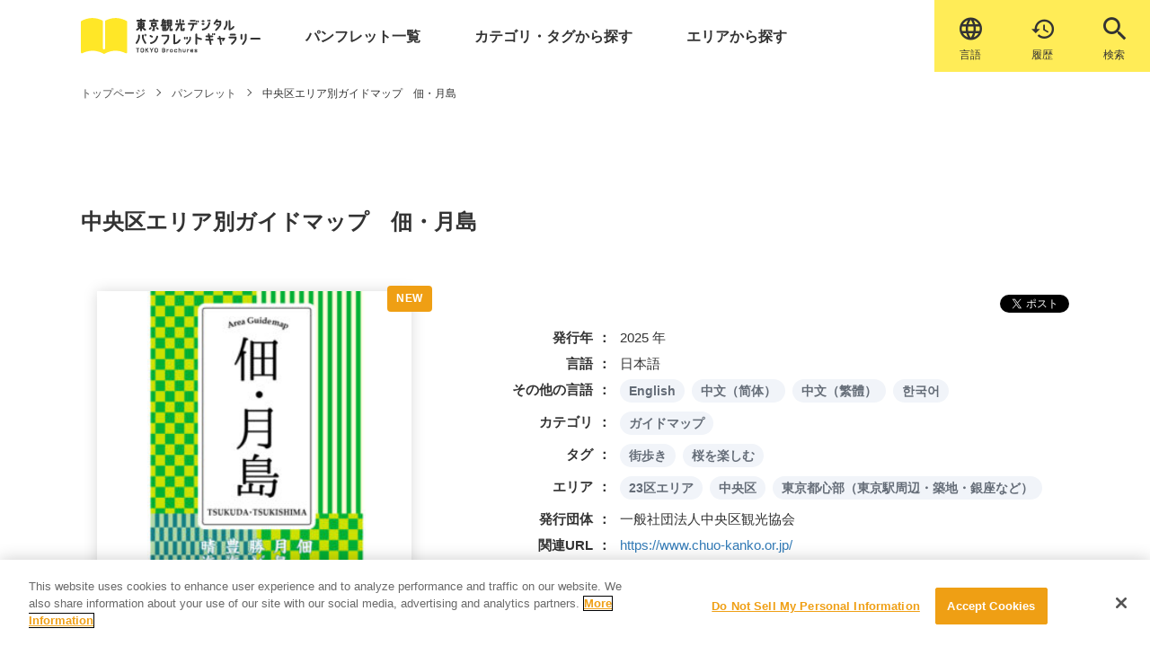

--- FILE ---
content_type: text/html; charset=UTF-8
request_url: https://www.gotokyo.org/book/list/6028/
body_size: 16231
content:

<!DOCTYPE html>
<html lang="ja" prefix="og: http://ogp.me/ns#">

<head>
  <!-- -->
  <!-- Google Tag Manager -->
<script>(function(w,d,s,l,i){w[l]=w[l]||[];w[l].push({'gtm.start':
new Date().getTime(),event:'gtm.js'});var f=d.getElementsByTagName(s)[0],
j=d.createElement(s),dl=l!='dataLayer'?'&l='+l:'';j.async=true;j.src=
'https://www.googletagmanager.com/gtm.js?id='+i+dl;f.parentNode.insertBefore(j,f);
})(window,document,'script','dataLayer','GTM-NTQZ7LS');</script>
<!-- End Google Tag Manager -->
  <title>中央区エリア別ガイドマップ　佃・月島 &#8211; 東京観光デジタルパンフレットギャラリー（TOKYO Brochures）</title>
<meta name='robots' content='max-image-preview:large' />
	<style>img:is([sizes="auto" i], [sizes^="auto," i]) { contain-intrinsic-size: 3000px 1500px }</style>
	<meta charset="UTF-8"><meta name="viewport" content="width=device-width, initial-scale=1"><meta name="format-detection" content="telephone=no"><link rel="canonical" href="https://www.gotokyo.org/book/list/6028/" /><meta property="og:type" content="article"><meta property="og:url" content="https://www.gotokyo.org/book/list/6028/"><meta property="og:site_name" content="東京観光デジタルパンフレットギャラリー（TOKYO Brochures）"><meta property="og:title" content="中央区エリア別ガイドマップ　佃・月島 &#8211; 東京観光デジタルパンフレットギャラリー（TOKYO Brochures）"><meta property="og:description" content="中央区佃・月島エリアの観光ガイドマップ。史跡・旧跡を中心に地域の見どころを紹介し、1年を通じたイベント情報やまち歩きコースも掲載。街の魅力を深く知りたい方に最適です。"><meta property="og:image" content="https://www.gotokyo.org/book/wp-content/uploads/2020/03/2511_tsukudatsukishima_JP.jpg"><meta property="og:locale" content="ja_JP"><meta property="fb:app_id" content=""><meta name="twitter:card" content="summary_large_image"><meta name="twitter:site" content=""><meta name="twitter:creator" content=""><meta property="og:url" content="https://www.gotokyo.org/book/list/6028/"><meta property="og:title" content="中央区エリア別ガイドマップ　佃・月島 &#8211; 東京観光デジタルパンフレットギャラリー（TOKYO Brochures）"><meta property="og:description" content="中央区佃・月島エリアの観光ガイドマップ。史跡・旧跡を中心に地域の見どころを紹介し、1年を通じたイベント情報やまち歩きコースも掲載。街の魅力を深く知りたい方に最適です。"><meta property="og:image" content="https://www.gotokyo.org/book/wp-content/uploads/2020/03/2511_tsukudatsukishima_JP.jpg"><meta name="description" content="中央区佃・月島エリアの観光ガイドマップ。史跡・旧跡を中心に地域の見どころを紹介し、1年を通じたイベント情報やまち歩きコースも掲載。街の魅力を深く知りたい方に最適です。"><link rel='dns-prefetch' href='//ajax.googleapis.com' />
<link rel='dns-prefetch' href='//www.gotokyo.org' />
<link rel='dns-prefetch' href='//cdnjs.cloudflare.com' />
<link rel='dns-prefetch' href='//use.typekit.net' />
<link rel='stylesheet' id='wp-block-library-css' href='https://www.gotokyo.org/book/wp-includes/css/dist/block-library/style.min.css?ver=6.8.3' type='text/css' media='all' />
<style id='classic-theme-styles-inline-css' type='text/css'>
/*! This file is auto-generated */
.wp-block-button__link{color:#fff;background-color:#32373c;border-radius:9999px;box-shadow:none;text-decoration:none;padding:calc(.667em + 2px) calc(1.333em + 2px);font-size:1.125em}.wp-block-file__button{background:#32373c;color:#fff;text-decoration:none}
</style>
<style id='global-styles-inline-css' type='text/css'>
:root{--wp--preset--aspect-ratio--square: 1;--wp--preset--aspect-ratio--4-3: 4/3;--wp--preset--aspect-ratio--3-4: 3/4;--wp--preset--aspect-ratio--3-2: 3/2;--wp--preset--aspect-ratio--2-3: 2/3;--wp--preset--aspect-ratio--16-9: 16/9;--wp--preset--aspect-ratio--9-16: 9/16;--wp--preset--color--black: #000000;--wp--preset--color--cyan-bluish-gray: #abb8c3;--wp--preset--color--white: #ffffff;--wp--preset--color--pale-pink: #f78da7;--wp--preset--color--vivid-red: #cf2e2e;--wp--preset--color--luminous-vivid-orange: #ff6900;--wp--preset--color--luminous-vivid-amber: #fcb900;--wp--preset--color--light-green-cyan: #7bdcb5;--wp--preset--color--vivid-green-cyan: #00d084;--wp--preset--color--pale-cyan-blue: #8ed1fc;--wp--preset--color--vivid-cyan-blue: #0693e3;--wp--preset--color--vivid-purple: #9b51e0;--wp--preset--gradient--vivid-cyan-blue-to-vivid-purple: linear-gradient(135deg,rgba(6,147,227,1) 0%,rgb(155,81,224) 100%);--wp--preset--gradient--light-green-cyan-to-vivid-green-cyan: linear-gradient(135deg,rgb(122,220,180) 0%,rgb(0,208,130) 100%);--wp--preset--gradient--luminous-vivid-amber-to-luminous-vivid-orange: linear-gradient(135deg,rgba(252,185,0,1) 0%,rgba(255,105,0,1) 100%);--wp--preset--gradient--luminous-vivid-orange-to-vivid-red: linear-gradient(135deg,rgba(255,105,0,1) 0%,rgb(207,46,46) 100%);--wp--preset--gradient--very-light-gray-to-cyan-bluish-gray: linear-gradient(135deg,rgb(238,238,238) 0%,rgb(169,184,195) 100%);--wp--preset--gradient--cool-to-warm-spectrum: linear-gradient(135deg,rgb(74,234,220) 0%,rgb(151,120,209) 20%,rgb(207,42,186) 40%,rgb(238,44,130) 60%,rgb(251,105,98) 80%,rgb(254,248,76) 100%);--wp--preset--gradient--blush-light-purple: linear-gradient(135deg,rgb(255,206,236) 0%,rgb(152,150,240) 100%);--wp--preset--gradient--blush-bordeaux: linear-gradient(135deg,rgb(254,205,165) 0%,rgb(254,45,45) 50%,rgb(107,0,62) 100%);--wp--preset--gradient--luminous-dusk: linear-gradient(135deg,rgb(255,203,112) 0%,rgb(199,81,192) 50%,rgb(65,88,208) 100%);--wp--preset--gradient--pale-ocean: linear-gradient(135deg,rgb(255,245,203) 0%,rgb(182,227,212) 50%,rgb(51,167,181) 100%);--wp--preset--gradient--electric-grass: linear-gradient(135deg,rgb(202,248,128) 0%,rgb(113,206,126) 100%);--wp--preset--gradient--midnight: linear-gradient(135deg,rgb(2,3,129) 0%,rgb(40,116,252) 100%);--wp--preset--font-size--small: 13px;--wp--preset--font-size--medium: 20px;--wp--preset--font-size--large: 36px;--wp--preset--font-size--x-large: 42px;--wp--preset--spacing--20: 0.44rem;--wp--preset--spacing--30: 0.67rem;--wp--preset--spacing--40: 1rem;--wp--preset--spacing--50: 1.5rem;--wp--preset--spacing--60: 2.25rem;--wp--preset--spacing--70: 3.38rem;--wp--preset--spacing--80: 5.06rem;--wp--preset--shadow--natural: 6px 6px 9px rgba(0, 0, 0, 0.2);--wp--preset--shadow--deep: 12px 12px 50px rgba(0, 0, 0, 0.4);--wp--preset--shadow--sharp: 6px 6px 0px rgba(0, 0, 0, 0.2);--wp--preset--shadow--outlined: 6px 6px 0px -3px rgba(255, 255, 255, 1), 6px 6px rgba(0, 0, 0, 1);--wp--preset--shadow--crisp: 6px 6px 0px rgba(0, 0, 0, 1);}:where(.is-layout-flex){gap: 0.5em;}:where(.is-layout-grid){gap: 0.5em;}body .is-layout-flex{display: flex;}.is-layout-flex{flex-wrap: wrap;align-items: center;}.is-layout-flex > :is(*, div){margin: 0;}body .is-layout-grid{display: grid;}.is-layout-grid > :is(*, div){margin: 0;}:where(.wp-block-columns.is-layout-flex){gap: 2em;}:where(.wp-block-columns.is-layout-grid){gap: 2em;}:where(.wp-block-post-template.is-layout-flex){gap: 1.25em;}:where(.wp-block-post-template.is-layout-grid){gap: 1.25em;}.has-black-color{color: var(--wp--preset--color--black) !important;}.has-cyan-bluish-gray-color{color: var(--wp--preset--color--cyan-bluish-gray) !important;}.has-white-color{color: var(--wp--preset--color--white) !important;}.has-pale-pink-color{color: var(--wp--preset--color--pale-pink) !important;}.has-vivid-red-color{color: var(--wp--preset--color--vivid-red) !important;}.has-luminous-vivid-orange-color{color: var(--wp--preset--color--luminous-vivid-orange) !important;}.has-luminous-vivid-amber-color{color: var(--wp--preset--color--luminous-vivid-amber) !important;}.has-light-green-cyan-color{color: var(--wp--preset--color--light-green-cyan) !important;}.has-vivid-green-cyan-color{color: var(--wp--preset--color--vivid-green-cyan) !important;}.has-pale-cyan-blue-color{color: var(--wp--preset--color--pale-cyan-blue) !important;}.has-vivid-cyan-blue-color{color: var(--wp--preset--color--vivid-cyan-blue) !important;}.has-vivid-purple-color{color: var(--wp--preset--color--vivid-purple) !important;}.has-black-background-color{background-color: var(--wp--preset--color--black) !important;}.has-cyan-bluish-gray-background-color{background-color: var(--wp--preset--color--cyan-bluish-gray) !important;}.has-white-background-color{background-color: var(--wp--preset--color--white) !important;}.has-pale-pink-background-color{background-color: var(--wp--preset--color--pale-pink) !important;}.has-vivid-red-background-color{background-color: var(--wp--preset--color--vivid-red) !important;}.has-luminous-vivid-orange-background-color{background-color: var(--wp--preset--color--luminous-vivid-orange) !important;}.has-luminous-vivid-amber-background-color{background-color: var(--wp--preset--color--luminous-vivid-amber) !important;}.has-light-green-cyan-background-color{background-color: var(--wp--preset--color--light-green-cyan) !important;}.has-vivid-green-cyan-background-color{background-color: var(--wp--preset--color--vivid-green-cyan) !important;}.has-pale-cyan-blue-background-color{background-color: var(--wp--preset--color--pale-cyan-blue) !important;}.has-vivid-cyan-blue-background-color{background-color: var(--wp--preset--color--vivid-cyan-blue) !important;}.has-vivid-purple-background-color{background-color: var(--wp--preset--color--vivid-purple) !important;}.has-black-border-color{border-color: var(--wp--preset--color--black) !important;}.has-cyan-bluish-gray-border-color{border-color: var(--wp--preset--color--cyan-bluish-gray) !important;}.has-white-border-color{border-color: var(--wp--preset--color--white) !important;}.has-pale-pink-border-color{border-color: var(--wp--preset--color--pale-pink) !important;}.has-vivid-red-border-color{border-color: var(--wp--preset--color--vivid-red) !important;}.has-luminous-vivid-orange-border-color{border-color: var(--wp--preset--color--luminous-vivid-orange) !important;}.has-luminous-vivid-amber-border-color{border-color: var(--wp--preset--color--luminous-vivid-amber) !important;}.has-light-green-cyan-border-color{border-color: var(--wp--preset--color--light-green-cyan) !important;}.has-vivid-green-cyan-border-color{border-color: var(--wp--preset--color--vivid-green-cyan) !important;}.has-pale-cyan-blue-border-color{border-color: var(--wp--preset--color--pale-cyan-blue) !important;}.has-vivid-cyan-blue-border-color{border-color: var(--wp--preset--color--vivid-cyan-blue) !important;}.has-vivid-purple-border-color{border-color: var(--wp--preset--color--vivid-purple) !important;}.has-vivid-cyan-blue-to-vivid-purple-gradient-background{background: var(--wp--preset--gradient--vivid-cyan-blue-to-vivid-purple) !important;}.has-light-green-cyan-to-vivid-green-cyan-gradient-background{background: var(--wp--preset--gradient--light-green-cyan-to-vivid-green-cyan) !important;}.has-luminous-vivid-amber-to-luminous-vivid-orange-gradient-background{background: var(--wp--preset--gradient--luminous-vivid-amber-to-luminous-vivid-orange) !important;}.has-luminous-vivid-orange-to-vivid-red-gradient-background{background: var(--wp--preset--gradient--luminous-vivid-orange-to-vivid-red) !important;}.has-very-light-gray-to-cyan-bluish-gray-gradient-background{background: var(--wp--preset--gradient--very-light-gray-to-cyan-bluish-gray) !important;}.has-cool-to-warm-spectrum-gradient-background{background: var(--wp--preset--gradient--cool-to-warm-spectrum) !important;}.has-blush-light-purple-gradient-background{background: var(--wp--preset--gradient--blush-light-purple) !important;}.has-blush-bordeaux-gradient-background{background: var(--wp--preset--gradient--blush-bordeaux) !important;}.has-luminous-dusk-gradient-background{background: var(--wp--preset--gradient--luminous-dusk) !important;}.has-pale-ocean-gradient-background{background: var(--wp--preset--gradient--pale-ocean) !important;}.has-electric-grass-gradient-background{background: var(--wp--preset--gradient--electric-grass) !important;}.has-midnight-gradient-background{background: var(--wp--preset--gradient--midnight) !important;}.has-small-font-size{font-size: var(--wp--preset--font-size--small) !important;}.has-medium-font-size{font-size: var(--wp--preset--font-size--medium) !important;}.has-large-font-size{font-size: var(--wp--preset--font-size--large) !important;}.has-x-large-font-size{font-size: var(--wp--preset--font-size--x-large) !important;}
:where(.wp-block-post-template.is-layout-flex){gap: 1.25em;}:where(.wp-block-post-template.is-layout-grid){gap: 1.25em;}
:where(.wp-block-columns.is-layout-flex){gap: 2em;}:where(.wp-block-columns.is-layout-grid){gap: 2em;}
:root :where(.wp-block-pullquote){font-size: 1.5em;line-height: 1.6;}
</style>
<link rel='stylesheet' id='bogo-css' href='https://www.gotokyo.org/book/wp-content/plugins/bogo/includes/css/style.css?ver=3.2.1' type='text/css' media='all' />
<link rel='stylesheet' id='aw-fonts-cg-css' href='https://use.typekit.net/mht8vpl.css?ver=6.8.3' type='text/css' media='all' />
<link rel='stylesheet' id='aw-style-css' href='https://www.gotokyo.org/book/wp-content/themes/book/css/style.css?ver=6.8.3' type='text/css' media='all' />
<!--[if lt IE 10]>
<script type="text/javascript" src="https://www.gotokyo.org/book/wp-content/themes/book/js/flexibility.js" id="aw-flexibility-js"></script>
<![endif]-->
<link rel="https://api.w.org/" href="https://www.gotokyo.org/book/wp-json/" /><link rel="alternate" title="JSON" type="application/json" href="https://www.gotokyo.org/book/wp-json/wp/v2/list/6028" /><link rel="alternate" title="oEmbed (JSON)" type="application/json+oembed" href="https://www.gotokyo.org/book/wp-json/oembed/1.0/embed?url=https%3A%2F%2Fwww.gotokyo.org%2Fbook%2Flist%2F6028%2F" />
<link rel="alternate" title="oEmbed (XML)" type="text/xml+oembed" href="https://www.gotokyo.org/book/wp-json/oembed/1.0/embed?url=https%3A%2F%2Fwww.gotokyo.org%2Fbook%2Flist%2F6028%2F&#038;format=xml" />
<link rel="alternate" hreflang="ko-KR" href="https://www.gotokyo.org/book/ko/list/6045/" />
<link rel="alternate" hreflang="en-US" href="https://www.gotokyo.org/book/en/list/6039/" />
<link rel="alternate" hreflang="zh-CN" href="https://www.gotokyo.org/book/zh-CN/list/19328/" />
<link rel="alternate" hreflang="zh-TW" href="https://www.gotokyo.org/book/zh-TW/list/6042/" />
<link rel="alternate" hreflang="ja" href="https://www.gotokyo.org/book/list/6028/" />

  <meta name="msvalidate.01" content="BA14A664388B71F4BEACF5756864FE08">
  <link rel="apple-touch-icon" sizes="180x180" href="https://www.gotokyo.org/book/wp-content/themes/book/favicon/apple-touch-icon.png">
  <link rel="icon" sizes="16x16" href="https://www.gotokyo.org/book/wp-content/themes/book/favicon/favicon.ico">
  <link rel="icon" type="image/png" sizes="32x32" href="https://www.gotokyo.org/book/wp-content/themes/book/favicon/favicon-32x32.png">
  <link rel="icon" type="image/png" sizes="16x16" href="https://www.gotokyo.org/book/wp-content/themes/book/favicon/favicon-16x16.png">
  <link rel="mask-icon" href="https://www.gotokyo.org/book/wp-content/themes/book/favicon/safari-pinned-tab.svg" color="#ffec57">
  <meta name="apple-mobile-web-app-title" content="東京観光デジタルパンフレットギャラリー TOKYO Brochures">
  <meta name="application-name" content="東京観光デジタルパンフレットギャラリー TOKYO Brochures">
  <meta name="msapplication-TileColor" content="#ffffff">
  <meta name="theme-color" content="#ffffff">

  <script async src="https://cdn.jsdelivr.net/npm/pwacompat@2.0.6/pwacompat.min.js" integrity="sha384-GOaSLecPIMCJksN83HLuYf9FToOiQ2Df0+0ntv7ey8zjUHESXhthwvq9hXAZTifA" crossorigin="anonymous"></script>

<!-- Facebook Pixel Code -->
<script>
!function(f,b,e,v,n,t,s)
{if(f.fbq)return;n=f.fbq=function(){n.callMethod?
n.callMethod.apply(n,arguments):n.queue.push(arguments)};
if(!f._fbq)f._fbq=n;n.push=n;n.loaded=!0;n.version='2.0';
n.queue=[];t=b.createElement(e);t.async=!0;
t.src=v;s=b.getElementsByTagName(e)[0];
s.parentNode.insertBefore(t,s)}(window,document,'script',
'https://connect.facebook.net/en_US/fbevents.js');
 fbq('init', '1609409895864487');
fbq('track', 'PageView');
</script>
<noscript>
 <img height="1" width="1"
src="https://www.facebook.com/tr?id=1609409895864487&ev=PageView
&noscript=1"/>
</noscript>
<!-- End Facebook Pixel Code -->

</head>

<body class="wp-singular list-template-default single single-list postid-6028 wp-theme-book ja">
<!-- Google Tag Manager (noscript) -->
<noscript><iframe src="https://www.googletagmanager.com/ns.html?id=GTM-NTQZ7LS"
height="0" width="0" style="display:none;visibility:hidden"></iframe></noscript>
<!-- End Google Tag Manager (noscript) -->
  <div class="loader">
    <div class="loader__icon">Loading...</div>
  </div>
  <header id="header">
    <div id="nav-large" class="header header--fixed">
      <div class="container">
  <div class="header__body">
    <a href="https://www.gotokyo.org/book" class="header__logo">
      <img src="https://www.gotokyo.org/book/wp-content/themes/book/images/logo-sp-ja.svg" alt="東京観光デジタルパンフレットギャラリー TOKYO Brochure" class="header__img header__img--sp">
    </a>
    <div class="header__keisai-lang-wrap">
    <div class="header__new-icon">
    <span class="header__new-icon-link header__new-icon-link--lang">
    <label for="tmp_setting_language_select" class="header__icon-link header__icon-link--lang">
    <span class="icon-txt">&#xe910;</span></label>
    <select id="tmp_setting_language_select" class="setting_language_select">
      <option value="https://www.gotokyo.org/book" selected>日本語</option>
      <option value="https://www.gotokyo.org/book/en" >English</option>
      <option value="https://www.gotokyo.org/book/zh-CN" >中文（简体）</option>
      <option value="https://www.gotokyo.org/book/zh-TW" >中文（繁體）</option>
      <option value="https://www.gotokyo.org/book/ko" >한국어</option>
      <option value="https://www.gotokyo.org/book/th" >ภาษาไทย</option>
      <option value="https://www.gotokyo.org/book/et" >Others</option>
    </select>
    <span class="header__new-icon-text">言語</span></span>

    <a class="header__new-icon-link header__new-icon-link--history" href="https://www.gotokyo.org/book/history/">&#xe90e;<span class="header__new-icon-text">履歴</span></a>

    <span class="header__new-icon-link header__new-icon-link--search">
      <span class="header__new-icon-text header__new-icon-text--search">検索</span>
    </span>
    </div>

    </div>
    <nav class="header__nav gnav" id="gnav">
      <div><ul class="gnav-list">
        <li class="gnav-list__item gnav-list__item--pamph-list"><a href="https://www.gotokyo.org/book/list/" class="gnav-list__link">パンフレット一覧</a></li>
        <li class="gnav-list__item gnav-list__item--categ-tag"><a href="https://www.gotokyo.org/book/category_tag/" class="gnav-list__link">カテゴリ・タグから探す</a></li>
        <li class="gnav-list__item gnav-list__item--area-search"><a href="https://www.gotokyo.org/book/area/" class="gnav-list__link">エリアから探す</a></li>
        <li class="gnav-list__item gnav-list__item--pamph-list gnav-list__item--pc-none"><a href="https://www.gotokyo.org/book/history/" class="gnav-list__link"><span class="icon-txt">&#xe90e;</span>最近閲覧したパンフレット</a></li>
        <li class="gnav-list__item gnav-list__item--sp-lang gnav-list__item--pc-none">
          <div class="header__icon">
            <label for="tmp_setting_language_select" class="header__icon-link header__icon-link--lang">
              <span class="icon-txt">&#xe910;</span><span  class="lang-text">language</span></label>
            <select id="tmp_setting_language_select" class="setting_language_select">
              <option value="https://www.gotokyo.org/book" selected>日本語</option>
              <option value="https://www.gotokyo.org/book/en" >English</option>
              <option value="https://www.gotokyo.org/book/zh-CN" >中文（简体）</option>
              <option value="https://www.gotokyo.org/book/zh-TW" >中文（繁體）</option>
              <option value="https://www.gotokyo.org/book/ko" >한국어</option>
              <option value="https://www.gotokyo.org/book/th" >ภาษาไทย</option>
              <option value="https://www.gotokyo.org/book/et" >Others</option>
            </select>
      </div></li>
      </ul></div>
      <div><ul class="snav-list">
        <li class="snav-list__item"><a href="https://www.gotokyo.org/book/about/" class="snav-list__link">
            サイトについて</a></li>
        <li class="snav-list__item"><a href="https://www.gotokyo.org/book/viewing/" class="snav-list__link">
            閲覧方法</a></li>
        <li class="snav-list__item"><a href="https://www.gotokyo.org/book/news/" class="snav-list__link">
            お知らせ</a></li>
                <li class="snav-list__item"><a href="https://www.gotokyo.org/book/terms/" class="snav-list__link">
            掲載規約</a></li>
                <li class="snav-list__item"><a href="https://www.gotokyo.org/book/privacy/" class="snav-list__link">
            プライバシーポリシー</a></li>
<!-- 日本語以外も表示 -->
        <li class="snav-list__item"><a href="https://www.gotokyo.org/book/cookie/" class="snav-list__link">
        クッキーポリシー</a></li>
                <li class="snav-list__item"><a href="https://www.gotokyo.org/book/contact/" class="snav-list__link">
            お問い合わせ</a></li>
        <li class="snav-list__item"><a href="https://www.gotokyo.org/book/guideline/" class="snav-list__link">
            掲載方法のご案内</a></li>
              </ul></div>
    </nav>
    <span id="bg" class="bg"></span>
  </div>
</div>
      <div class="header__btn menu-btn" id="menu-btn">
        <span class="menu-btn__line menu-btn__line--top"></span>
        <span class="menu-btn__line menu-btn__line--middle"></span>
        <span class="menu-btn__line menu-btn__line--bottom"></span>
        <span class="menu-btn__letter menu-btn__letter--disappear">メニュー</span>
        <span class="menu-btn__letter menu-btn__letter--appear">閉じる</span>
      </div>
    </div>

  </header>

<!--
パンくず
-->
<main class="main main--page">
  <div class="breadcrumb">
    <div class="container">
      <ul class="breadcrumb-list" itemscope itemtype="https://schema.org/BreadcrumbList">
        <li class="breadcrumb-list__item" itemscope itemprop="itemListElement" itemtype="https://schema.org/ListItem"><a class="breadcrumb-list__link" itemtype="https://schema.org/Thing" itemprop="item" href="https://www.gotokyo.org/book"><span itemprop="name">
              トップページ</span></a></li>
        <li class="breadcrumb-list__item" itemscope itemprop="itemListElement" itemtype="https://schema.org/ListItem"><span class="breadcrumb-list__sep"></span><a class="breadcrumb-list__link" itemtype="https://schema.org/Thing" itemprop="item" href="https://www.gotokyo.org/book/list/"><span itemprop="name">
              パンフレット</span></a></li>
        <li class="breadcrumb-list__item" itemscope itemprop="itemListElement" itemtype="https://schema.org/ListItem"><span class="breadcrumb-list__sep"></span><span itemprop="name">
            中央区エリア別ガイドマップ　佃・月島</span></li>
      </ul>
    </div>
  </div>

  <!--
HERO
-->
    <section class="hero hero--sub">
    <div class="container">
      <h1 class="hero-title hero-title--panf"><span class="hero-title-ja">
          中央区エリア別ガイドマップ　佃・月島</span></h1>
    </div>
  </section>
  
  <div class="panfret__btn panfret__btn--sp sp-only"><!-- SPのみのボタン -->
        <a href="https://www.gotokyo.org/book/actibook/AO_2511_tsukudatsukishima_JP/?detailFlg=0" target="_blank" class="btn">
      パンフレットを見る</a>
      </div>


  <article class="page-article">
    <div class="container">
      <div class="post-type-page post-type-page--list">
        <div class="panfret">
          <div class="panfret__thumbnail">
            <div class="panfret__imgwrap">
              <a class="panfret__imglink" href="https://www.gotokyo.org/book/actibook/AO_2511_tsukudatsukishima_JP/?detailFlg=0" target="_blank">
                <img width="300" height="424" src="https://www.gotokyo.org/book/wp-content/uploads/2020/03/2511_tsukudatsukishima_JP-300x424.jpg" class="panfret__img wp-post-image" alt="2511_tsukudatsukishima_JP" decoding="async" fetchpriority="high" srcset="https://www.gotokyo.org/book/wp-content/uploads/2020/03/2511_tsukudatsukishima_JP-300x424.jpg 300w, https://www.gotokyo.org/book/wp-content/uploads/2020/03/2511_tsukudatsukishima_JP-212x300.jpg 212w, https://www.gotokyo.org/book/wp-content/uploads/2020/03/2511_tsukudatsukishima_JP-724x1024.jpg 724w, https://www.gotokyo.org/book/wp-content/uploads/2020/03/2511_tsukudatsukishima_JP-768x1086.jpg 768w, https://www.gotokyo.org/book/wp-content/uploads/2020/03/2511_tsukudatsukishima_JP.jpg 794w" sizes="(max-width: 300px) 100vw, 300px" /></a>
              <span class="panfret__new"></span>
            </div>
          </div>
          <div class="panfret__contents">

            <div class="sns sns--left">
              <span class="sns__fb">
                <div id="fb-root"></div>
                <script async defer crossorigin="anonymous" src="https://connect.facebook.net/ja_JP/sdk.js#xfbml=1&version=v4.0&appId=1699420790350862&autoLogAppEvents=1"></script>
                <div class="fb-share-button" data-href="https://www.gotokyo.org/book/list/6028/" data-layout="button" data-size="small"><a target="_blank" href="https://www.facebook.com/sharer/sharer.php?u=https://www.gotokyo.org/book/list/6028/" class="fb-xfbml-parse-ignore">
                    シェア</a></div>
              </span>
              <span class="sns__tw"><a href="https://twitter.com/share?ref_src=%E4%B8%AD%E5%A4%AE%E5%8C%BA%E3%82%A8%E3%83%AA%E3%82%A2%E5%88%A5%E3%82%AC%E3%82%A4%E3%83%89%E3%83%9E%E3%83%83%E3%83%97%E3%80%80%E4%BD%83%E3%83%BB%E6%9C%88%E5%B3%B6&url=https%3A%2F%2Fwww.gotokyo.org%2Fbook%2Flist%2F6028%2F" target="_blank" class="twitter-share-button" data-show-count="false">
                  ツイート</a>
                <script async src="https://platform.twitter.com/widgets.js" charset="utf-8"></script>
              </span>
            </div>
            <dl class="brochures-dl">
              <dt class="brochures-dl__title">発行年</dt>
              <dd class="brochures-dl__data">
                                                2025                年
                                                              </dd>
              <dt class="brochures-dl__title">言語</dt>
              <dd class="brochures-dl__data">
                日本語              </dd>
              <dt class="brochures-dl__title">その他の言語</dt>
              <dd class="brochures-dl__data">
                <ul class="bogo-language-switcher"><li class="en-US en first"><a rel="alternate" hreflang="en-US" href="https://www.gotokyo.org/book/en/list/6039/" title="English">English</a></li>
<li class="zh-CN"><a rel="alternate" hreflang="zh-CN" href="https://www.gotokyo.org/book/zh-CN/list/19328/" title="中文（简体）">中文（简体）</a></li>
<li class="zh-TW"><a rel="alternate" hreflang="zh-TW" href="https://www.gotokyo.org/book/zh-TW/list/6042/" title="中文（繁體）">中文（繁體）</a></li>
<li class="ko-KR ko last"><a rel="alternate" hreflang="ko-KR" href="https://www.gotokyo.org/book/ko/list/6045/" title="한국어">한국어</a></li>
</ul>
              </dd>
              <dt class="brochures-dl__title">カテゴリ</dt>
              <dd class="brochures-dl__data">
                <ul class="label-list">
                  <li class="label-list__item"><a class="label-list__categ" href="https://www.gotokyo.org/book/genre/guidemap/">ガイドマップ</a></li>
                </ul>
              </dd>
              <dt class="brochures-dl__title">タグ</dt>
              <dd class="brochures-dl__data">
                <ul class="label-list">
                  <li class="label-list__item"><a class="label-list__categ" href="https://www.gotokyo.org/book/list_tag/citywalk/">街歩き</a></li>
                  <li class="label-list__item"><a class="label-list__categ" href="https://www.gotokyo.org/book/list_tag/cherry-blossom/">桜を楽しむ</a></li>
                </ul>
              </dd>
              <dt class="brochures-dl__title">エリア</dt>
              <dd class="brochures-dl__data">
                <ul class="label-list">
                  <li class="label-list__item"><a class="label-list__categ" href="https://www.gotokyo.org/book/area/central/">23区エリア</a></li>
                  <li class="label-list__item"><a class="label-list__categ" href="https://www.gotokyo.org/book/area/chuo/">中央区</a></li>
                  <li class="label-list__item"><a class="label-list__categ" href="https://www.gotokyo.org/book/popular_area/tokyo-center/">東京都心部（東京駅周辺・築地・銀座など）</a></li>
                </ul>
              </dd>
              <dt class="brochures-dl__title">発行団体</dt>
              <dd class="brochures-dl__data">一般社団法人中央区観光協会</dd>
              <dt class="brochures-dl__title">関連URL</dt>
              <dd class="brochures-dl__data"><a href="https://www.chuo-kanko.or.jp/" class="txtlink" target="_blank">https://www.chuo-kanko.or.jp/</a></dd>
            </dl>
            <div class="panfret__btn">
                    <a href="https://www.gotokyo.org/book/actibook/AO_2511_tsukudatsukishima_JP/?detailFlg=0" target="_blank" class="btn">
            パンフレットを見る</a>
                            </div>
        <h2 class="h2">
          概要        </h2>
        <p>中央区を日本橋、銀座、築地、人形町、佃・月島と5つのエリアに分け、史跡・旧跡を中心に各地域の魅力を紹介しています。その他に、１年間のイベント情報や、日本橋エリアのまち歩きコースなども掲載し、日本橋の見どころを知ることができます。</p>
<p>【ご注意】<br />
掲載情報は発行時点のものです。ご訪問される際は、最新の情報をご確認ください。<br />
<a href="https://www.gotokyo.org/book/wp-content/uploads/2025/11/2511_tsukudatsukishima_JP_low.pdf" rel="noopener noreferrer" target="_blank">PDFはこちらからダウンロードいただけます</a></p>

          </div>
        </div>
      </div>
    </div>
    </div>
  </div>
    <section class="archive-panfret archive-panfret--grayback">
      <div class="post-type-page">
        <h2 class="hero-title hero-title--min"><span class="hero-title-ja">
            関連するパンフレット</span></h2>
        <div class="row row--wide">
                    <div class="row__item row__item--mobile-6 row__item--tablet-4 row__item--desktop-2 lazy"><div class="pickup-small-card"><a class="pickup-small-card__thumbnail" href="https://www.gotokyo.org/book/list/5989/"><img width="300" height="424" src="https://www.gotokyo.org/book/wp-content/uploads/2020/03/2511_tsukiji_JP-300x424.jpg" class="pickup-small-card__img wp-post-image" alt="2511_tsukiji_JP" decoding="async" srcset="https://www.gotokyo.org/book/wp-content/uploads/2020/03/2511_tsukiji_JP-300x424.jpg 300w, https://www.gotokyo.org/book/wp-content/uploads/2020/03/2511_tsukiji_JP-212x300.jpg 212w, https://www.gotokyo.org/book/wp-content/uploads/2020/03/2511_tsukiji_JP-724x1024.jpg 724w, https://www.gotokyo.org/book/wp-content/uploads/2020/03/2511_tsukiji_JP-768x1086.jpg 768w, https://www.gotokyo.org/book/wp-content/uploads/2020/03/2511_tsukiji_JP.jpg 794w" sizes="(max-width: 300px) 100vw, 300px" /></a><a class="pickup-small-card__title" href="https://www.gotokyo.org/book/list/5989/">中央区エリア別ガイドマップ　築地</a><div class="pickup-small-card__tag"><a class="pickup-small-card__categ" href="https://www.gotokyo.org/book/area/central/">23区エリア</a><a class="pickup-small-card__categ" href="https://www.gotokyo.org/book/area/chuo/">中央区</a></div><span class="pickup-small-card__new"></span></div></div>
                    <div class="row__item row__item--mobile-6 row__item--tablet-4 row__item--desktop-2 lazy"><div class="pickup-small-card"><a class="pickup-small-card__thumbnail" href="https://www.gotokyo.org/book/list/5974/"><img width="300" height="424" src="https://www.gotokyo.org/book/wp-content/uploads/2020/03/2511_ginza_JP-300x424.jpg" class="pickup-small-card__img wp-post-image" alt="2511_ginza_JP" decoding="async" srcset="https://www.gotokyo.org/book/wp-content/uploads/2020/03/2511_ginza_JP-300x424.jpg 300w, https://www.gotokyo.org/book/wp-content/uploads/2020/03/2511_ginza_JP-212x300.jpg 212w, https://www.gotokyo.org/book/wp-content/uploads/2020/03/2511_ginza_JP-724x1024.jpg 724w, https://www.gotokyo.org/book/wp-content/uploads/2020/03/2511_ginza_JP-768x1086.jpg 768w, https://www.gotokyo.org/book/wp-content/uploads/2020/03/2511_ginza_JP.jpg 794w" sizes="(max-width: 300px) 100vw, 300px" /></a><a class="pickup-small-card__title" href="https://www.gotokyo.org/book/list/5974/">中央区エリア別ガイドマップ　銀座</a><div class="pickup-small-card__tag"><a class="pickup-small-card__categ" href="https://www.gotokyo.org/book/area/central/">23区エリア</a><a class="pickup-small-card__categ" href="https://www.gotokyo.org/book/area/chuo/">中央区</a></div><span class="pickup-small-card__new"></span></div></div>
                    <div class="row__item row__item--mobile-6 row__item--tablet-4 row__item--desktop-2 lazy"><div class="pickup-small-card"><a class="pickup-small-card__thumbnail" href="https://www.gotokyo.org/book/list/5893/"><img width="300" height="424" src="https://www.gotokyo.org/book/wp-content/uploads/2020/03/2511_nihonbashi_JP-300x424.jpg" class="pickup-small-card__img wp-post-image" alt="2511_nihonbashi_JP" decoding="async" loading="lazy" srcset="https://www.gotokyo.org/book/wp-content/uploads/2020/03/2511_nihonbashi_JP-300x424.jpg 300w, https://www.gotokyo.org/book/wp-content/uploads/2020/03/2511_nihonbashi_JP-212x300.jpg 212w, https://www.gotokyo.org/book/wp-content/uploads/2020/03/2511_nihonbashi_JP-724x1024.jpg 724w, https://www.gotokyo.org/book/wp-content/uploads/2020/03/2511_nihonbashi_JP-768x1086.jpg 768w, https://www.gotokyo.org/book/wp-content/uploads/2020/03/2511_nihonbashi_JP.jpg 794w" sizes="auto, (max-width: 300px) 100vw, 300px" /></a><a class="pickup-small-card__title" href="https://www.gotokyo.org/book/list/5893/">中央区エリア別ガイドマップ　日本橋</a><div class="pickup-small-card__tag"><a class="pickup-small-card__categ" href="https://www.gotokyo.org/book/area/central/">23区エリア</a><a class="pickup-small-card__categ" href="https://www.gotokyo.org/book/area/chuo/">中央区</a></div><span class="pickup-small-card__new"></span></div></div>
                    <div class="row__item row__item--mobile-6 row__item--tablet-4 row__item--desktop-2 lazy"><div class="pickup-small-card"><a class="pickup-small-card__thumbnail" href="https://www.gotokyo.org/book/list/6009/"><img width="300" height="424" src="https://www.gotokyo.org/book/wp-content/uploads/2020/03/2511_ningyocho_JP-300x424.jpg" class="pickup-small-card__img wp-post-image" alt="2511_ningyocho_JP" decoding="async" loading="lazy" srcset="https://www.gotokyo.org/book/wp-content/uploads/2020/03/2511_ningyocho_JP-300x424.jpg 300w, https://www.gotokyo.org/book/wp-content/uploads/2020/03/2511_ningyocho_JP-212x300.jpg 212w, https://www.gotokyo.org/book/wp-content/uploads/2020/03/2511_ningyocho_JP-724x1024.jpg 724w, https://www.gotokyo.org/book/wp-content/uploads/2020/03/2511_ningyocho_JP-768x1086.jpg 768w, https://www.gotokyo.org/book/wp-content/uploads/2020/03/2511_ningyocho_JP.jpg 794w" sizes="auto, (max-width: 300px) 100vw, 300px" /></a><a class="pickup-small-card__title" href="https://www.gotokyo.org/book/list/6009/">中央区エリア別ガイドマップ　人形町</a><div class="pickup-small-card__tag"><a class="pickup-small-card__categ" href="https://www.gotokyo.org/book/area/central/">23区エリア</a><a class="pickup-small-card__categ" href="https://www.gotokyo.org/book/area/chuo/">中央区</a></div><span class="pickup-small-card__new"></span></div></div>
                    <div class="row__item row__item--mobile-6 row__item--tablet-4 row__item--desktop-2 lazy"><div class="pickup-small-card"><a class="pickup-small-card__thumbnail" href="https://www.gotokyo.org/book/list/15560/"><img width="300" height="424" src="https://www.gotokyo.org/book/wp-content/uploads/2024/05/2405_ginzanihonbashiyorimichi_JP-300x424.jpg" class="pickup-small-card__img wp-post-image" alt="銀座・日本橋　よりみちMAP" decoding="async" loading="lazy" srcset="https://www.gotokyo.org/book/wp-content/uploads/2024/05/2405_ginzanihonbashiyorimichi_JP-300x424.jpg 300w, https://www.gotokyo.org/book/wp-content/uploads/2024/05/2405_ginzanihonbashiyorimichi_JP-212x300.jpg 212w, https://www.gotokyo.org/book/wp-content/uploads/2024/05/2405_ginzanihonbashiyorimichi_JP-724x1024.jpg 724w, https://www.gotokyo.org/book/wp-content/uploads/2024/05/2405_ginzanihonbashiyorimichi_JP-768x1086.jpg 768w, https://www.gotokyo.org/book/wp-content/uploads/2024/05/2405_ginzanihonbashiyorimichi_JP.jpg 876w" sizes="auto, (max-width: 300px) 100vw, 300px" /></a><a class="pickup-small-card__title" href="https://www.gotokyo.org/book/list/15560/">銀座・日本橋　よりみちMAP</a><div class="pickup-small-card__tag"><a class="pickup-small-card__categ" href="https://www.gotokyo.org/book/area/central/">23区エリア</a><a class="pickup-small-card__categ" href="https://www.gotokyo.org/book/area/chiyoda/">千代田区</a><a class="pickup-small-card__categ" href="https://www.gotokyo.org/book/area/chuo/">中央区</a></div></div></div>
                    <div class="row__item row__item--mobile-6 row__item--tablet-4 row__item--desktop-2 lazy"><div class="pickup-small-card"><a class="pickup-small-card__thumbnail" href="https://www.gotokyo.org/book/list/5867/"><img width="300" height="422" src="https://www.gotokyo.org/book/wp-content/uploads/2020/03/2003_tokyo-chuo-city_JP-1-300x422.jpg" class="pickup-small-card__img wp-post-image" alt="" decoding="async" loading="lazy" srcset="https://www.gotokyo.org/book/wp-content/uploads/2020/03/2003_tokyo-chuo-city_JP-1-300x422.jpg 300w, https://www.gotokyo.org/book/wp-content/uploads/2020/03/2003_tokyo-chuo-city_JP-1-213x300.jpg 213w, https://www.gotokyo.org/book/wp-content/uploads/2020/03/2003_tokyo-chuo-city_JP-1.jpg 569w" sizes="auto, (max-width: 300px) 100vw, 300px" /></a><a class="pickup-small-card__title" href="https://www.gotokyo.org/book/list/5867/">東京 中央区 観光ガイドマップ</a><div class="pickup-small-card__tag"><a class="pickup-small-card__categ" href="https://www.gotokyo.org/book/area/central/">23区エリア</a><a class="pickup-small-card__categ" href="https://www.gotokyo.org/book/area/chuo/">中央区</a></div></div></div>
                  </div>

                <a href="https://www.gotokyo.org/book/?post_type=list&s&genre%5B0%5D=guidemap&area%5B0%5D=central&area%5B1%5D=chuo" class="btn">
          関連するパンフレット一覧</a>

      </div>
    </section>
    
  </article>

</main>

<section class="popup">
  <div class="popup__scroller">
  <div class="popup__inner">
    <span class="popup__batu">閉じる</span>
    <h2 class="popup__headtitle">パンフレットを探す</h2>
    <form class="popup__form" id="search" name="search" method="get" action="https://www.gotokyo.org/book/">
      <input type="hidden" name="post_type" value="list">
      <h3 class="popup__title popup__title--search">キーワード検索</h3>
      <div class="popup-form popup-form--key">
        <input type="text" name="s" id="s" class="popup-form__input" value="" placeholder="キーワードを入力">
        <button type="submit" class="popup-form__submit popup-form__submit--key"></button>
      </div>
  <!-- カテゴリ -->
        <div class="popup__t-wrapper">
          <h3 class="popup__title">カテゴリ</h3>
          <span data-target="category" class="ac-label__trgger"></span>
        </div>
        <div class="popup-form cb-child-toggle" id="category">
          <div class="checkbox-list">
            <div class="checkbox-list__item">
              <input
                type="checkbox"
                name="genre[]"
                id="genre-133"
                data-id="133"
                value="guide"
                class="popup-form__checkbox"
                >
              <label for="genre-133" class="popup-form__label">総合ガイド</label>
            </div>
            <div class="checkbox-list__item">
              <input
                type="checkbox"
                name="genre[]"
                id="genre-134"
                data-id="134"
                value="guidemap"
                class="popup-form__checkbox"
                >
              <label for="genre-134" class="popup-form__label">ガイドマップ</label>
            </div>
            <div class="checkbox-list__item">
              <input
                type="checkbox"
                name="genre[]"
                id="genre-135"
                data-id="135"
                value="local-information"
                class="popup-form__checkbox"
                >
              <label for="genre-135" class="popup-form__label">タウン情報誌</label>
            </div>
            <div class="checkbox-list__item">
              <input
                type="checkbox"
                name="genre[]"
                id="genre-136"
                data-id="136"
                value="landmark-2"
                class="popup-form__checkbox"
                >
              <label for="genre-136" class="popup-form__label">ランドマーク</label>
            </div>
            <div class="checkbox-list__item">
              <input
                type="checkbox"
                name="genre[]"
                id="genre-19"
                data-id="19"
                value="gourmet"
                class="popup-form__checkbox"
                >
              <label for="genre-19" class="popup-form__label">グルメ</label>
            </div>
            <div class="checkbox-list__item">
              <input
                type="checkbox"
                name="genre[]"
                id="genre-137"
                data-id="137"
                value="entertainment"
                class="popup-form__checkbox"
                >
              <label for="genre-137" class="popup-form__label">エンタメ・アミューズメント</label>
            </div>
            <div class="checkbox-list__item">
              <input
                type="checkbox"
                name="genre[]"
                id="genre-138"
                data-id="138"
                value="experience"
                class="popup-form__checkbox"
                >
              <label for="genre-138" class="popup-form__label">体験・アクティビティ</label>
            </div>
            <div class="checkbox-list__item">
              <input
                type="checkbox"
                name="genre[]"
                id="genre-139"
                data-id="139"
                value="history"
                class="popup-form__checkbox"
                >
              <label for="genre-139" class="popup-form__label">歴史・文化</label>
            </div>
            <div class="checkbox-list__item">
              <input
                type="checkbox"
                name="genre[]"
                id="genre-27"
                data-id="27"
                value="temple"
                class="popup-form__checkbox"
                >
              <label for="genre-27" class="popup-form__label">神社・寺・文化財</label>
            </div>
            <div class="checkbox-list__item">
              <input
                type="checkbox"
                name="genre[]"
                id="genre-141"
                data-id="141"
                value="arts"
                class="popup-form__checkbox"
                >
              <label for="genre-141" class="popup-form__label">芸術・工芸</label>
            </div>
            <div class="checkbox-list__item">
              <input
                type="checkbox"
                name="genre[]"
                id="genre-142"
                data-id="142"
                value="science"
                class="popup-form__checkbox"
                >
              <label for="genre-142" class="popup-form__label">科学・産業・テクノロジー</label>
            </div>
            <div class="checkbox-list__item">
              <input
                type="checkbox"
                name="genre[]"
                id="genre-143"
                data-id="143"
                value="animal"
                class="popup-form__checkbox"
                >
              <label for="genre-143" class="popup-form__label">動物・魚・植物</label>
            </div>
            <div class="checkbox-list__item">
              <input
                type="checkbox"
                name="genre[]"
                id="genre-144"
                data-id="144"
                value="nature"
                class="popup-form__checkbox"
                >
              <label for="genre-144" class="popup-form__label">自然</label>
            </div>
            <div class="checkbox-list__item">
              <input
                type="checkbox"
                name="genre[]"
                id="genre-3"
                data-id="3"
                value="park"
                class="popup-form__checkbox"
                >
              <label for="genre-3" class="popup-form__label">公園・庭園</label>
            </div>
            <div class="checkbox-list__item">
              <input
                type="checkbox"
                name="genre[]"
                id="genre-28"
                data-id="28"
                value="onsen"
                class="popup-form__checkbox"
                >
              <label for="genre-28" class="popup-form__label">温泉・銭湯</label>
            </div>
            <div class="checkbox-list__item">
              <input
                type="checkbox"
                name="genre[]"
                id="genre-145"
                data-id="145"
                value="souvenir"
                class="popup-form__checkbox"
                >
              <label for="genre-145" class="popup-form__label">お土産・特産品</label>
            </div>
            <div class="checkbox-list__item">
              <input
                type="checkbox"
                name="genre[]"
                id="genre-20"
                data-id="20"
                value="shopping"
                class="popup-form__checkbox"
                >
              <label for="genre-20" class="popup-form__label">ショッピング</label>
            </div>
            <div class="checkbox-list__item">
              <input
                type="checkbox"
                name="genre[]"
                id="genre-22"
                data-id="22"
                value="traffic"
                class="popup-form__checkbox"
                >
              <label for="genre-22" class="popup-form__label">交通</label>
            </div>
            <div class="checkbox-list__item">
              <input
                type="checkbox"
                name="genre[]"
                id="genre-21"
                data-id="21"
                value="stay"
                class="popup-form__checkbox"
                >
              <label for="genre-21" class="popup-form__label">宿泊</label>
            </div>
            <div class="checkbox-list__item">
              <input
                type="checkbox"
                name="genre[]"
                id="genre-18"
                data-id="18"
                value="event"
                class="popup-form__checkbox"
                >
              <label for="genre-18" class="popup-form__label">祭り・イベント</label>
            </div>
            <div class="checkbox-list__item">
              <input
                type="checkbox"
                name="genre[]"
                id="genre-14"
                data-id="14"
                value="others"
                class="popup-form__checkbox"
                >
              <label for="genre-14" class="popup-form__label">その他</label>
            </div>
          </div>
        </div>
  <!-- タグ -->
        <div class="popup__t-wrapper">
          <h3 class="popup__title">タグ</h3>
          <span data-target="tag" class="ac-label__trgger"></span>
        </div>
        <div class="popup-form cb-child-toggle" id="tag">
          <div class="checkbox-list">
            <div class="checkbox-list__item">
              <input
                type="checkbox"
                name="list_tag[]"
                id="list_tag-168"
                value="first-time-tokyo"
                class="popup-form__checkbox"
                >
                <label for="list_tag-168" class="popup-form__label ac-label">
                <div class="popup-form__label-ttl">#初めての東京観光</div>
              </label>
            </div>
            <div class="checkbox-list__item">
              <input
                type="checkbox"
                name="list_tag[]"
                id="list_tag-169"
                value="classic-tokyo"
                class="popup-form__checkbox"
                >
                <label for="list_tag-169" class="popup-form__label ac-label">
                <div class="popup-form__label-ttl">#東京といえばココ</div>
              </label>
            </div>
            <div class="checkbox-list__item">
              <input
                type="checkbox"
                name="list_tag[]"
                id="list_tag-170"
                value="real-tokyo"
                class="popup-form__checkbox"
                >
                <label for="list_tag-170" class="popup-form__label ac-label">
                <div class="popup-form__label-ttl">#素顔の東京を楽しむ</div>
              </label>
            </div>
            <div class="checkbox-list__item">
              <input
                type="checkbox"
                name="list_tag[]"
                id="list_tag-171"
                value="scenic-spot"
                class="popup-form__checkbox"
                >
                <label for="list_tag-171" class="popup-form__label ac-label">
                <div class="popup-form__label-ttl">#東京の絶景</div>
              </label>
            </div>
            <div class="checkbox-list__item">
              <input
                type="checkbox"
                name="list_tag[]"
                id="list_tag-172"
                value="citywalk"
                class="popup-form__checkbox"
                >
                <label for="list_tag-172" class="popup-form__label ac-label">
                <div class="popup-form__label-ttl">#街歩き</div>
              </label>
            </div>
            <div class="checkbox-list__item">
              <input
                type="checkbox"
                name="list_tag[]"
                id="list_tag-173"
                value="photogenic"
                class="popup-form__checkbox"
                >
                <label for="list_tag-173" class="popup-form__label ac-label">
                <div class="popup-form__label-ttl">#フォトジェニック</div>
              </label>
            </div>
            <div class="checkbox-list__item">
              <input
                type="checkbox"
                name="list_tag[]"
                id="list_tag-174"
                value="nightlife"
                class="popup-form__checkbox"
                >
                <label for="list_tag-174" class="popup-form__label ac-label">
                <div class="popup-form__label-ttl">#ナイトライフ</div>
              </label>
            </div>
            <div class="checkbox-list__item">
              <input
                type="checkbox"
                name="list_tag[]"
                id="list_tag-175"
                value="cherry-blossom"
                class="popup-form__checkbox"
                >
                <label for="list_tag-175" class="popup-form__label ac-label">
                <div class="popup-form__label-ttl">#桜を楽しむ</div>
              </label>
            </div>
            <div class="checkbox-list__item">
              <input
                type="checkbox"
                name="list_tag[]"
                id="list_tag-176"
                value="autumn-leaves"
                class="popup-form__checkbox"
                >
                <label for="list_tag-176" class="popup-form__label ac-label">
                <div class="popup-form__label-ttl">#紅葉を楽しむ</div>
              </label>
            </div>
            <div class="checkbox-list__item">
              <input
                type="checkbox"
                name="list_tag[]"
                id="list_tag-177"
                value="family"
                class="popup-form__checkbox"
                >
                <label for="list_tag-177" class="popup-form__label ac-label">
                <div class="popup-form__label-ttl">#家族で楽しめる</div>
              </label>
            </div>
            <div class="checkbox-list__item">
              <input
                type="checkbox"
                name="list_tag[]"
                id="list_tag-178"
                value="dating"
                class="popup-form__checkbox"
                >
                <label for="list_tag-178" class="popup-form__label ac-label">
                <div class="popup-form__label-ttl">#デートにおすすめ</div>
              </label>
            </div>
            <div class="checkbox-list__item">
              <input
                type="checkbox"
                name="list_tag[]"
                id="list_tag-179"
                value="rainy-day"
                class="popup-form__checkbox"
                >
                <label for="list_tag-179" class="popup-form__label ac-label">
                <div class="popup-form__label-ttl">#雨の日も楽しめる</div>
              </label>
            </div>
            <div class="checkbox-list__item">
              <input
                type="checkbox"
                name="list_tag[]"
                id="list_tag-180"
                value="running"
                class="popup-form__checkbox"
                >
                <label for="list_tag-180" class="popup-form__label ac-label">
                <div class="popup-form__label-ttl">#ランニング</div>
              </label>
            </div>
            <div class="checkbox-list__item">
              <input
                type="checkbox"
                name="list_tag[]"
                id="list_tag-181"
                value="mountain-climbing"
                class="popup-form__checkbox"
                >
                <label for="list_tag-181" class="popup-form__label ac-label">
                <div class="popup-form__label-ttl">#山登り・ハイキング</div>
              </label>
            </div>
            <div class="checkbox-list__item">
              <input
                type="checkbox"
                name="list_tag[]"
                id="list_tag-182"
                value="solo-travel"
                class="popup-form__checkbox"
                >
                <label for="list_tag-182" class="popup-form__label ac-label">
                <div class="popup-form__label-ttl">#一人旅</div>
              </label>
            </div>
            <div class="checkbox-list__item">
              <input
                type="checkbox"
                name="list_tag[]"
                id="list_tag-183"
                value="island"
                class="popup-form__checkbox"
                >
                <label for="list_tag-183" class="popup-form__label ac-label">
                <div class="popup-form__label-ttl">#島旅</div>
              </label>
            </div>
            <div class="checkbox-list__item">
              <input
                type="checkbox"
                name="list_tag[]"
                id="list_tag-184"
                value="manga"
                class="popup-form__checkbox"
                >
                <label for="list_tag-184" class="popup-form__label ac-label">
                <div class="popup-form__label-ttl">#マンガ・アニメ</div>
              </label>
            </div>
            <div class="checkbox-list__item">
              <input
                type="checkbox"
                name="list_tag[]"
                id="list_tag-185"
                value="sweets"
                class="popup-form__checkbox"
                >
                <label for="list_tag-185" class="popup-form__label ac-label">
                <div class="popup-form__label-ttl">#スイーツ</div>
              </label>
            </div>
            <div class="checkbox-list__item">
              <input
                type="checkbox"
                name="list_tag[]"
                id="list_tag-186"
                value="filming-location"
                class="popup-form__checkbox"
                >
                <label for="list_tag-186" class="popup-form__label ac-label">
                <div class="popup-form__label-ttl">#ロケ地巡り</div>
              </label>
            </div>
            <div class="checkbox-list__item">
              <input
                type="checkbox"
                name="list_tag[]"
                id="list_tag-187"
                value="accessible-tourism"
                class="popup-form__checkbox"
                >
                <label for="list_tag-187" class="popup-form__label ac-label">
                <div class="popup-form__label-ttl">#バリアフリー</div>
              </label>
            </div>
            <div class="checkbox-list__item">
              <input
                type="checkbox"
                name="list_tag[]"
                id="list_tag-188"
                value="retro"
                class="popup-form__checkbox"
                >
                <label for="list_tag-188" class="popup-form__label ac-label">
                <div class="popup-form__label-ttl">#レトロな東京</div>
              </label>
            </div>
            <div class="checkbox-list__item">
              <input
                type="checkbox"
                name="list_tag[]"
                id="list_tag-189"
                value="waterfront"
                class="popup-form__checkbox"
                >
                <label for="list_tag-189" class="popup-form__label ac-label">
                <div class="popup-form__label-ttl">#東京の水辺を楽しむ</div>
              </label>
            </div>
          </div>
        </div>

  <!-- エリア -->
        <div class="popup__t-wrapper">
          <h3 class="popup__title">エリア</h3>
          <span data-target="area" class="ac-label__trgger"></span>
        </div>
        <div class="popup-form cb-child-toggle" id="area">
          <h4 class="popup__subtitle">東京都</h4>
          <div class="checkbox-list">
            <div class="checkbox-list__item checkbox-list__item--haschild">
              <input
                type="checkbox"
                name="area[]"
                id="area-190"
                data-id="190"
                value="all"
                class="popup-form__checkbox"
                >
              <label for="area-190" class="popup-form__label ac-label">
                <div class="popup-form__label-ttl">東京全域</div>
              </label>
            </div>
          </div>
          <div class="popup__area-wrapper">
            <h4 class="popup__subtitle">23区エリア</h4>
            <div class="checkbox-list">
              <div class="checkbox-list__item checkbox-list__item--haschild">
                <input type="checkbox"
                  name="area[]"
                  id="area-4"
                  data-id="4"
                  value="central"
                  class="popup-form__checkbox"
                  >
                <label for="area-4" class="popup-form__label ac-label">
                  <div class="popup-form__label-ttl">23区エリア</div>
                </label>
              </div>
            </div>
            <div class="checkbox-list checkbox-list--child">
              <div class="checkbox-list__item">
                <input
                  type="checkbox"
                  name="area[]"
                  id="area-5"
                  data-id="5"
                  value="chiyoda"
                  class="popup-form__checkbox"
                  >
                <label for="area-5" class="popup-form__label ac-label">
                  <div class="popup-form__label-ttl">千代田区</div>
                </label>
              </div>
              <div class="checkbox-list__item">
                <input
                  type="checkbox"
                  name="area[]"
                  id="area-30"
                  data-id="30"
                  value="chuo"
                  class="popup-form__checkbox"
                  >
                <label for="area-30" class="popup-form__label ac-label">
                  <div class="popup-form__label-ttl">中央区</div>
                </label>
              </div>
              <div class="checkbox-list__item">
                <input
                  type="checkbox"
                  name="area[]"
                  id="area-31"
                  data-id="31"
                  value="minato"
                  class="popup-form__checkbox"
                  >
                <label for="area-31" class="popup-form__label ac-label">
                  <div class="popup-form__label-ttl">港区</div>
                </label>
              </div>
              <div class="checkbox-list__item">
                <input
                  type="checkbox"
                  name="area[]"
                  id="area-32"
                  data-id="32"
                  value="shinjuku"
                  class="popup-form__checkbox"
                  >
                <label for="area-32" class="popup-form__label ac-label">
                  <div class="popup-form__label-ttl">新宿区</div>
                </label>
              </div>
              <div class="checkbox-list__item">
                <input
                  type="checkbox"
                  name="area[]"
                  id="area-33"
                  data-id="33"
                  value="bunkyo"
                  class="popup-form__checkbox"
                  >
                <label for="area-33" class="popup-form__label ac-label">
                  <div class="popup-form__label-ttl">文京区</div>
                </label>
              </div>
              <div class="checkbox-list__item">
                <input
                  type="checkbox"
                  name="area[]"
                  id="area-34"
                  data-id="34"
                  value="taito"
                  class="popup-form__checkbox"
                  >
                <label for="area-34" class="popup-form__label ac-label">
                  <div class="popup-form__label-ttl">台東区</div>
                </label>
              </div>
              <div class="checkbox-list__item">
                <input
                  type="checkbox"
                  name="area[]"
                  id="area-35"
                  data-id="35"
                  value="sumida"
                  class="popup-form__checkbox"
                  >
                <label for="area-35" class="popup-form__label ac-label">
                  <div class="popup-form__label-ttl">墨田区</div>
                </label>
              </div>
              <div class="checkbox-list__item">
                <input
                  type="checkbox"
                  name="area[]"
                  id="area-36"
                  data-id="36"
                  value="koto"
                  class="popup-form__checkbox"
                  >
                <label for="area-36" class="popup-form__label ac-label">
                  <div class="popup-form__label-ttl">江東区</div>
                </label>
              </div>
              <div class="checkbox-list__item">
                <input
                  type="checkbox"
                  name="area[]"
                  id="area-37"
                  data-id="37"
                  value="shinagawa"
                  class="popup-form__checkbox"
                  >
                <label for="area-37" class="popup-form__label ac-label">
                  <div class="popup-form__label-ttl">品川区</div>
                </label>
              </div>
              <div class="checkbox-list__item">
                <input
                  type="checkbox"
                  name="area[]"
                  id="area-38"
                  data-id="38"
                  value="meguro"
                  class="popup-form__checkbox"
                  >
                <label for="area-38" class="popup-form__label ac-label">
                  <div class="popup-form__label-ttl">目黒区</div>
                </label>
              </div>
              <div class="checkbox-list__item">
                <input
                  type="checkbox"
                  name="area[]"
                  id="area-39"
                  data-id="39"
                  value="ota"
                  class="popup-form__checkbox"
                  >
                <label for="area-39" class="popup-form__label ac-label">
                  <div class="popup-form__label-ttl">大田区</div>
                </label>
              </div>
              <div class="checkbox-list__item">
                <input
                  type="checkbox"
                  name="area[]"
                  id="area-40"
                  data-id="40"
                  value="setagaya"
                  class="popup-form__checkbox"
                  >
                <label for="area-40" class="popup-form__label ac-label">
                  <div class="popup-form__label-ttl">世田谷区</div>
                </label>
              </div>
              <div class="checkbox-list__item">
                <input
                  type="checkbox"
                  name="area[]"
                  id="area-41"
                  data-id="41"
                  value="shibuya"
                  class="popup-form__checkbox"
                  >
                <label for="area-41" class="popup-form__label ac-label">
                  <div class="popup-form__label-ttl">渋谷区</div>
                </label>
              </div>
              <div class="checkbox-list__item">
                <input
                  type="checkbox"
                  name="area[]"
                  id="area-42"
                  data-id="42"
                  value="nakano"
                  class="popup-form__checkbox"
                  >
                <label for="area-42" class="popup-form__label ac-label">
                  <div class="popup-form__label-ttl">中野区</div>
                </label>
              </div>
              <div class="checkbox-list__item">
                <input
                  type="checkbox"
                  name="area[]"
                  id="area-43"
                  data-id="43"
                  value="suginami"
                  class="popup-form__checkbox"
                  >
                <label for="area-43" class="popup-form__label ac-label">
                  <div class="popup-form__label-ttl">杉並区</div>
                </label>
              </div>
              <div class="checkbox-list__item">
                <input
                  type="checkbox"
                  name="area[]"
                  id="area-11"
                  data-id="11"
                  value="toshima"
                  class="popup-form__checkbox"
                  >
                <label for="area-11" class="popup-form__label ac-label">
                  <div class="popup-form__label-ttl">豊島区</div>
                </label>
              </div>
              <div class="checkbox-list__item">
                <input
                  type="checkbox"
                  name="area[]"
                  id="area-44"
                  data-id="44"
                  value="kita"
                  class="popup-form__checkbox"
                  >
                <label for="area-44" class="popup-form__label ac-label">
                  <div class="popup-form__label-ttl">北区</div>
                </label>
              </div>
              <div class="checkbox-list__item">
                <input
                  type="checkbox"
                  name="area[]"
                  id="area-45"
                  data-id="45"
                  value="arakawa"
                  class="popup-form__checkbox"
                  >
                <label for="area-45" class="popup-form__label ac-label">
                  <div class="popup-form__label-ttl">荒川区</div>
                </label>
              </div>
              <div class="checkbox-list__item">
                <input
                  type="checkbox"
                  name="area[]"
                  id="area-46"
                  data-id="46"
                  value="itabashi"
                  class="popup-form__checkbox"
                  >
                <label for="area-46" class="popup-form__label ac-label">
                  <div class="popup-form__label-ttl">板橋区</div>
                </label>
              </div>
              <div class="checkbox-list__item">
                <input
                  type="checkbox"
                  name="area[]"
                  id="area-47"
                  data-id="47"
                  value="nerima"
                  class="popup-form__checkbox"
                  >
                <label for="area-47" class="popup-form__label ac-label">
                  <div class="popup-form__label-ttl">練馬区</div>
                </label>
              </div>
              <div class="checkbox-list__item">
                <input
                  type="checkbox"
                  name="area[]"
                  id="area-48"
                  data-id="48"
                  value="adachi"
                  class="popup-form__checkbox"
                  >
                <label for="area-48" class="popup-form__label ac-label">
                  <div class="popup-form__label-ttl">足立区</div>
                </label>
              </div>
              <div class="checkbox-list__item">
                <input
                  type="checkbox"
                  name="area[]"
                  id="area-49"
                  data-id="49"
                  value="katsushika"
                  class="popup-form__checkbox"
                  >
                <label for="area-49" class="popup-form__label ac-label">
                  <div class="popup-form__label-ttl">葛飾区</div>
                </label>
              </div>
              <div class="checkbox-list__item">
                <input
                  type="checkbox"
                  name="area[]"
                  id="area-50"
                  data-id="50"
                  value="edogawa"
                  class="popup-form__checkbox"
                  >
                <label for="area-50" class="popup-form__label ac-label">
                  <div class="popup-form__label-ttl">江戸川区</div>
                </label>
              </div>
            </div>
                        <h4 class="popup__subtitle">多摩エリア（郊外）</h4>
            <div class="checkbox-list">
              <div class="checkbox-list__item checkbox-list__item--haschild">
                <input type="checkbox"
                  name="area[]"
                  id="area-7"
                  data-id="7"
                  value="tama"
                  class="popup-form__checkbox"
                  >
                <label for="area-7" class="popup-form__label ac-label">
                  <div class="popup-form__label-ttl">多摩エリア</div>
                </label>
              </div>
            </div>
            <div class="checkbox-list checkbox-list--child">
              <div class="checkbox-list__item">
                <input
                  type="checkbox"
                  name="area[]"
                  id="area-8"
                  data-id="8"
                  value="hachioji"
                  class="popup-form__checkbox"
                  >
                <label for="area-8" class="popup-form__label ac-label">
                  <div class="popup-form__label-ttl">八王子市</div>
                </label>
              </div>
              <div class="checkbox-list__item">
                <input
                  type="checkbox"
                  name="area[]"
                  id="area-51"
                  data-id="51"
                  value="tachikawa"
                  class="popup-form__checkbox"
                  >
                <label for="area-51" class="popup-form__label ac-label">
                  <div class="popup-form__label-ttl">立川市</div>
                </label>
              </div>
              <div class="checkbox-list__item">
                <input
                  type="checkbox"
                  name="area[]"
                  id="area-52"
                  data-id="52"
                  value="musashino"
                  class="popup-form__checkbox"
                  >
                <label for="area-52" class="popup-form__label ac-label">
                  <div class="popup-form__label-ttl">武蔵野市</div>
                </label>
              </div>
              <div class="checkbox-list__item">
                <input
                  type="checkbox"
                  name="area[]"
                  id="area-53"
                  data-id="53"
                  value="mitaka"
                  class="popup-form__checkbox"
                  >
                <label for="area-53" class="popup-form__label ac-label">
                  <div class="popup-form__label-ttl">三鷹市</div>
                </label>
              </div>
              <div class="checkbox-list__item">
                <input
                  type="checkbox"
                  name="area[]"
                  id="area-54"
                  data-id="54"
                  value="ome"
                  class="popup-form__checkbox"
                  >
                <label for="area-54" class="popup-form__label ac-label">
                  <div class="popup-form__label-ttl">青梅市</div>
                </label>
              </div>
              <div class="checkbox-list__item">
                <input
                  type="checkbox"
                  name="area[]"
                  id="area-55"
                  data-id="55"
                  value="fuchu"
                  class="popup-form__checkbox"
                  >
                <label for="area-55" class="popup-form__label ac-label">
                  <div class="popup-form__label-ttl">府中市</div>
                </label>
              </div>
              <div class="checkbox-list__item">
                <input
                  type="checkbox"
                  name="area[]"
                  id="area-56"
                  data-id="56"
                  value="akishima"
                  class="popup-form__checkbox"
                  >
                <label for="area-56" class="popup-form__label ac-label">
                  <div class="popup-form__label-ttl">昭島市</div>
                </label>
              </div>
              <div class="checkbox-list__item">
                <input
                  type="checkbox"
                  name="area[]"
                  id="area-57"
                  data-id="57"
                  value="chofu"
                  class="popup-form__checkbox"
                  >
                <label for="area-57" class="popup-form__label ac-label">
                  <div class="popup-form__label-ttl">調布市</div>
                </label>
              </div>
              <div class="checkbox-list__item">
                <input
                  type="checkbox"
                  name="area[]"
                  id="area-58"
                  data-id="58"
                  value="machida"
                  class="popup-form__checkbox"
                  >
                <label for="area-58" class="popup-form__label ac-label">
                  <div class="popup-form__label-ttl">町田市</div>
                </label>
              </div>
              <div class="checkbox-list__item">
                <input
                  type="checkbox"
                  name="area[]"
                  id="area-59"
                  data-id="59"
                  value="koganei"
                  class="popup-form__checkbox"
                  >
                <label for="area-59" class="popup-form__label ac-label">
                  <div class="popup-form__label-ttl">小金井市</div>
                </label>
              </div>
              <div class="checkbox-list__item">
                <input
                  type="checkbox"
                  name="area[]"
                  id="area-60"
                  data-id="60"
                  value="kodaira"
                  class="popup-form__checkbox"
                  >
                <label for="area-60" class="popup-form__label ac-label">
                  <div class="popup-form__label-ttl">小平市</div>
                </label>
              </div>
              <div class="checkbox-list__item">
                <input
                  type="checkbox"
                  name="area[]"
                  id="area-61"
                  data-id="61"
                  value="hino"
                  class="popup-form__checkbox"
                  >
                <label for="area-61" class="popup-form__label ac-label">
                  <div class="popup-form__label-ttl">日野市</div>
                </label>
              </div>
              <div class="checkbox-list__item">
                <input
                  type="checkbox"
                  name="area[]"
                  id="area-62"
                  data-id="62"
                  value="higashimurayama"
                  class="popup-form__checkbox"
                  >
                <label for="area-62" class="popup-form__label ac-label">
                  <div class="popup-form__label-ttl">東村山市</div>
                </label>
              </div>
              <div class="checkbox-list__item">
                <input
                  type="checkbox"
                  name="area[]"
                  id="area-63"
                  data-id="63"
                  value="kokubunji"
                  class="popup-form__checkbox"
                  >
                <label for="area-63" class="popup-form__label ac-label">
                  <div class="popup-form__label-ttl">国分寺市</div>
                </label>
              </div>
              <div class="checkbox-list__item">
                <input
                  type="checkbox"
                  name="area[]"
                  id="area-64"
                  data-id="64"
                  value="kunitachi"
                  class="popup-form__checkbox"
                  >
                <label for="area-64" class="popup-form__label ac-label">
                  <div class="popup-form__label-ttl">国立市</div>
                </label>
              </div>
              <div class="checkbox-list__item">
                <input
                  type="checkbox"
                  name="area[]"
                  id="area-65"
                  data-id="65"
                  value="fussa"
                  class="popup-form__checkbox"
                  >
                <label for="area-65" class="popup-form__label ac-label">
                  <div class="popup-form__label-ttl">福生市</div>
                </label>
              </div>
              <div class="checkbox-list__item">
                <input
                  type="checkbox"
                  name="area[]"
                  id="area-66"
                  data-id="66"
                  value="komae"
                  class="popup-form__checkbox"
                  >
                <label for="area-66" class="popup-form__label ac-label">
                  <div class="popup-form__label-ttl">狛江市</div>
                </label>
              </div>
              <div class="checkbox-list__item">
                <input
                  type="checkbox"
                  name="area[]"
                  id="area-67"
                  data-id="67"
                  value="higashiyamato"
                  class="popup-form__checkbox"
                  >
                <label for="area-67" class="popup-form__label ac-label">
                  <div class="popup-form__label-ttl">東大和市</div>
                </label>
              </div>
              <div class="checkbox-list__item">
                <input
                  type="checkbox"
                  name="area[]"
                  id="area-68"
                  data-id="68"
                  value="kiyose"
                  class="popup-form__checkbox"
                  >
                <label for="area-68" class="popup-form__label ac-label">
                  <div class="popup-form__label-ttl">清瀬市</div>
                </label>
              </div>
              <div class="checkbox-list__item">
                <input
                  type="checkbox"
                  name="area[]"
                  id="area-69"
                  data-id="69"
                  value="higashikurume"
                  class="popup-form__checkbox"
                  >
                <label for="area-69" class="popup-form__label ac-label">
                  <div class="popup-form__label-ttl">東久留米市</div>
                </label>
              </div>
              <div class="checkbox-list__item">
                <input
                  type="checkbox"
                  name="area[]"
                  id="area-70"
                  data-id="70"
                  value="musashimurayama"
                  class="popup-form__checkbox"
                  >
                <label for="area-70" class="popup-form__label ac-label">
                  <div class="popup-form__label-ttl">武蔵村山市</div>
                </label>
              </div>
              <div class="checkbox-list__item">
                <input
                  type="checkbox"
                  name="area[]"
                  id="area-71"
                  data-id="71"
                  value="tama-tama"
                  class="popup-form__checkbox"
                  >
                <label for="area-71" class="popup-form__label ac-label">
                  <div class="popup-form__label-ttl">多摩市</div>
                </label>
              </div>
              <div class="checkbox-list__item">
                <input
                  type="checkbox"
                  name="area[]"
                  id="area-72"
                  data-id="72"
                  value="inagi"
                  class="popup-form__checkbox"
                  >
                <label for="area-72" class="popup-form__label ac-label">
                  <div class="popup-form__label-ttl">稲城市</div>
                </label>
              </div>
              <div class="checkbox-list__item">
                <input
                  type="checkbox"
                  name="area[]"
                  id="area-73"
                  data-id="73"
                  value="hamura"
                  class="popup-form__checkbox"
                  >
                <label for="area-73" class="popup-form__label ac-label">
                  <div class="popup-form__label-ttl">羽村市</div>
                </label>
              </div>
              <div class="checkbox-list__item">
                <input
                  type="checkbox"
                  name="area[]"
                  id="area-74"
                  data-id="74"
                  value="akiruno"
                  class="popup-form__checkbox"
                  >
                <label for="area-74" class="popup-form__label ac-label">
                  <div class="popup-form__label-ttl">あきる野市</div>
                </label>
              </div>
              <div class="checkbox-list__item">
                <input
                  type="checkbox"
                  name="area[]"
                  id="area-75"
                  data-id="75"
                  value="nishitokyo"
                  class="popup-form__checkbox"
                  >
                <label for="area-75" class="popup-form__label ac-label">
                  <div class="popup-form__label-ttl">西東京市</div>
                </label>
              </div>
              <div class="checkbox-list__item">
                <input
                  type="checkbox"
                  name="area[]"
                  id="area-76"
                  data-id="76"
                  value="mizuho"
                  class="popup-form__checkbox"
                  >
                <label for="area-76" class="popup-form__label ac-label">
                  <div class="popup-form__label-ttl">瑞穂町</div>
                </label>
              </div>
              <div class="checkbox-list__item">
                <input
                  type="checkbox"
                  name="area[]"
                  id="area-77"
                  data-id="77"
                  value="hinode"
                  class="popup-form__checkbox"
                  >
                <label for="area-77" class="popup-form__label ac-label">
                  <div class="popup-form__label-ttl">日の出町</div>
                </label>
              </div>
              <div class="checkbox-list__item">
                <input
                  type="checkbox"
                  name="area[]"
                  id="area-78"
                  data-id="78"
                  value="hinohara"
                  class="popup-form__checkbox"
                  >
                <label for="area-78" class="popup-form__label ac-label">
                  <div class="popup-form__label-ttl">檜原村</div>
                </label>
              </div>
              <div class="checkbox-list__item">
                <input
                  type="checkbox"
                  name="area[]"
                  id="area-79"
                  data-id="79"
                  value="okutama"
                  class="popup-form__checkbox"
                  >
                <label for="area-79" class="popup-form__label ac-label">
                  <div class="popup-form__label-ttl">奥多摩町</div>
                </label>
              </div>
            </div>
                        <h4 class="popup__subtitle">島しょエリア</h4>
            <div class="checkbox-list">
              <div class="checkbox-list__item checkbox-list__item--haschild">
                <input type="checkbox"
                  name="area[]"
                  id="area-9"
                  data-id="9"
                  value="island"
                  class="popup-form__checkbox"
                  >
                <label for="area-9" class="popup-form__label ac-label">
                  <div class="popup-form__label-ttl">島しょエリア</div>
                </label>
              </div>
            </div>
            <div class="checkbox-list checkbox-list--child">
              <div class="checkbox-list__item">
                <input
                  type="checkbox"
                  name="area[]"
                  id="area-80"
                  data-id="80"
                  value="oshima"
                  class="popup-form__checkbox"
                  >
                <label for="area-80" class="popup-form__label ac-label">
                  <div class="popup-form__label-ttl">大島（伊豆大島）</div>
                </label>
              </div>
              <div class="checkbox-list__item">
                <input
                  type="checkbox"
                  name="area[]"
                  id="area-10"
                  data-id="10"
                  value="toshimamura"
                  class="popup-form__checkbox"
                  >
                <label for="area-10" class="popup-form__label ac-label">
                  <div class="popup-form__label-ttl">利島</div>
                </label>
              </div>
              <div class="checkbox-list__item">
                <input
                  type="checkbox"
                  name="area[]"
                  id="area-81"
                  data-id="81"
                  value="niijima"
                  class="popup-form__checkbox"
                  >
                <label for="area-81" class="popup-form__label ac-label">
                  <div class="popup-form__label-ttl">新島</div>
                </label>
              </div>
              <div class="checkbox-list__item">
                <input
                  type="checkbox"
                  name="area[]"
                  id="area-82"
                  data-id="82"
                  value="shikinejima"
                  class="popup-form__checkbox"
                  >
                <label for="area-82" class="popup-form__label ac-label">
                  <div class="popup-form__label-ttl">式根島</div>
                </label>
              </div>
              <div class="checkbox-list__item">
                <input
                  type="checkbox"
                  name="area[]"
                  id="area-83"
                  data-id="83"
                  value="kozushima"
                  class="popup-form__checkbox"
                  >
                <label for="area-83" class="popup-form__label ac-label">
                  <div class="popup-form__label-ttl">神津島</div>
                </label>
              </div>
              <div class="checkbox-list__item">
                <input
                  type="checkbox"
                  name="area[]"
                  id="area-84"
                  data-id="84"
                  value="miyakejima"
                  class="popup-form__checkbox"
                  >
                <label for="area-84" class="popup-form__label ac-label">
                  <div class="popup-form__label-ttl">三宅島</div>
                </label>
              </div>
              <div class="checkbox-list__item">
                <input
                  type="checkbox"
                  name="area[]"
                  id="area-85"
                  data-id="85"
                  value="mikurashima"
                  class="popup-form__checkbox"
                  >
                <label for="area-85" class="popup-form__label ac-label">
                  <div class="popup-form__label-ttl">御蔵島</div>
                </label>
              </div>
              <div class="checkbox-list__item">
                <input
                  type="checkbox"
                  name="area[]"
                  id="area-86"
                  data-id="86"
                  value="hachijojima"
                  class="popup-form__checkbox"
                  >
                <label for="area-86" class="popup-form__label ac-label">
                  <div class="popup-form__label-ttl">八丈島</div>
                </label>
              </div>
              <div class="checkbox-list__item">
                <input
                  type="checkbox"
                  name="area[]"
                  id="area-87"
                  data-id="87"
                  value="aogashima"
                  class="popup-form__checkbox"
                  >
                <label for="area-87" class="popup-form__label ac-label">
                  <div class="popup-form__label-ttl">青ヶ島</div>
                </label>
              </div>
              <div class="checkbox-list__item">
                <input
                  type="checkbox"
                  name="area[]"
                  id="area-88"
                  data-id="88"
                  value="ogasawara"
                  class="popup-form__checkbox"
                  >
                <label for="area-88" class="popup-form__label ac-label">
                  <div class="popup-form__label-ttl">小笠原諸島（父島・母島）</div>
                </label>
              </div>
            </div>
            <h4 class="popup__subtitle">おすすめのエリア</h4>
            <div class="checkbox-list checkbox-list--popular">
              <div class="checkbox-list__item">
                <input
                  type="checkbox"
                  name="popular_area[]"
                  id="tama"
                  value="tama"
                  class="popup-form__checkbox"
                  >
                  <label for="tama" class="popup-form__label ac-label">
                  <div class="popup-form__label-ttl">多摩エリア（奥多摩・高尾山・吉祥寺など）</div>
                </label>
              </div>
              <div class="checkbox-list__item">
                <input
                  type="checkbox"
                  name="popular_area[]"
                  id="tokyo-center"
                  value="tokyo-center"
                  class="popup-form__checkbox"
                  >
                  <label for="tokyo-center" class="popup-form__label ac-label">
                  <div class="popup-form__label-ttl">東京都心部（東京駅周辺・築地・銀座など）</div>
                </label>
              </div>
              <div class="checkbox-list__item">
                <input
                  type="checkbox"
                  name="popular_area[]"
                  id="tokyo-north"
                  value="tokyo-north"
                  class="popup-form__checkbox"
                  >
                  <label for="tokyo-north" class="popup-form__label ac-label">
                  <div class="popup-form__label-ttl">東京北部（浅草・上野など）</div>
                </label>
              </div>
              <div class="checkbox-list__item">
                <input
                  type="checkbox"
                  name="popular_area[]"
                  id="tokyo-east"
                  value="tokyo-east"
                  class="popup-form__checkbox"
                  >
                  <label for="tokyo-east" class="popup-form__label ac-label">
                  <div class="popup-form__label-ttl">東京東部（両国・東京スカイツリー®周辺など）</div>
                </label>
              </div>
              <div class="checkbox-list__item">
                <input
                  type="checkbox"
                  name="popular_area[]"
                  id="tokyo-west"
                  value="tokyo-west"
                  class="popup-form__checkbox"
                  >
                  <label for="tokyo-west" class="popup-form__label ac-label">
                  <div class="popup-form__label-ttl">東京西部（新宿・渋谷・原宿・池袋・中野など）</div>
                </label>
              </div>
              <div class="checkbox-list__item">
                <input
                  type="checkbox"
                  name="popular_area[]"
                  id="tokyo-south"
                  value="tokyo-south"
                  class="popup-form__checkbox"
                  >
                  <label for="tokyo-south" class="popup-form__label ac-label">
                  <div class="popup-form__label-ttl">東京南部（豊洲・お台場・六本木・東京タワー・羽田空港など）</div>
                </label>
              </div>
              <div class="checkbox-list__item">
                <input
                  type="checkbox"
                  name="popular_area[]"
                  id="island"
                  value="island"
                  class="popup-form__checkbox"
                  >
                  <label for="island" class="popup-form__label ac-label">
                  <div class="popup-form__label-ttl">島しょエリア（伊豆諸島・小笠原諸島）</div>
                </label>
              </div>
              <div class="checkbox-list__item">
                <input
                  type="checkbox"
                  name="popular_area[]"
                  id="shinjuku"
                  value="shinjuku"
                  class="popup-form__checkbox"
                  >
                  <label for="shinjuku" class="popup-form__label ac-label">
                  <div class="popup-form__label-ttl">新宿</div>
                </label>
              </div>
              <div class="checkbox-list__item">
                <input
                  type="checkbox"
                  name="popular_area[]"
                  id="shibuya-harajuku-omotesando"
                  value="shibuya-harajuku-omotesando"
                  class="popup-form__checkbox"
                  >
                  <label for="shibuya-harajuku-omotesando" class="popup-form__label ac-label">
                  <div class="popup-form__label-ttl">渋谷・原宿・表参道</div>
                </label>
              </div>
              <div class="checkbox-list__item">
                <input
                  type="checkbox"
                  name="popular_area[]"
                  id="ginza"
                  value="ginza"
                  class="popup-form__checkbox"
                  >
                  <label for="ginza" class="popup-form__label ac-label">
                  <div class="popup-form__label-ttl">銀座</div>
                </label>
              </div>
              <div class="checkbox-list__item">
                <input
                  type="checkbox"
                  name="popular_area[]"
                  id="asakusa-ueno"
                  value="asakusa-ueno"
                  class="popup-form__checkbox"
                  >
                  <label for="asakusa-ueno" class="popup-form__label ac-label">
                  <div class="popup-form__label-ttl">浅草・上野</div>
                </label>
              </div>
              <div class="checkbox-list__item">
                <input
                  type="checkbox"
                  name="popular_area[]"
                  id="akihabara"
                  value="akihabara"
                  class="popup-form__checkbox"
                  >
                  <label for="akihabara" class="popup-form__label ac-label">
                  <div class="popup-form__label-ttl">秋葉原</div>
                </label>
              </div>
              <div class="checkbox-list__item">
                <input
                  type="checkbox"
                  name="popular_area[]"
                  id="tokyo-station-around"
                  value="tokyo-station-around"
                  class="popup-form__checkbox"
                  >
                  <label for="tokyo-station-around" class="popup-form__label ac-label">
                  <div class="popup-form__label-ttl">東京駅周辺</div>
                </label>
              </div>
              <div class="checkbox-list__item">
                <input
                  type="checkbox"
                  name="popular_area[]"
                  id="roppongi"
                  value="roppongi"
                  class="popup-form__checkbox"
                  >
                  <label for="roppongi" class="popup-form__label ac-label">
                  <div class="popup-form__label-ttl">六本木</div>
                </label>
              </div>
              <div class="checkbox-list__item">
                <input
                  type="checkbox"
                  name="popular_area[]"
                  id="odaiba"
                  value="odaiba"
                  class="popup-form__checkbox"
                  >
                  <label for="odaiba" class="popup-form__label ac-label">
                  <div class="popup-form__label-ttl">お台場</div>
                </label>
              </div>
            </div>
          </div>
        </div>

  <!-- 発行元 -->
        <div class="popup__t-wrapper">
          <h3 class="popup__title">発行元</h3>
          <span data-target="publisher" class="ac-label__trgger"></span>
        </div>
        <div class="popup-form cb-child-toggle" id="publisher">
          <div class="checkbox-list">
            <div class="checkbox-list__item">
              <input type="checkbox"
                name="publisher[]"
                id="public"
                value="public"
                class="popup-form__checkbox"
                >
                <label for="public" class="popup-form__label ac-label">
                <div class="popup-form__label-ttl">自治体/観光協会</div>
              </label>
            </div>
            <div class="checkbox-list__item">
              <input type="checkbox"
                name="publisher[]"
                id="media"
                value="media"
                class="popup-form__checkbox"
                >
                <label for="media" class="popup-form__label ac-label">
                <div class="popup-form__label-ttl">出版社/メディア</div>
              </label>
            </div>
            <div class="checkbox-list__item">
              <input type="checkbox"
                name="publisher[]"
                id="restaurant"
                value="restaurant"
                class="popup-form__checkbox"
                >
                <label for="restaurant" class="popup-form__label ac-label">
                <div class="popup-form__label-ttl">飲食店</div>
              </label>
            </div>
            <div class="checkbox-list__item">
              <input type="checkbox"
                name="publisher[]"
                id="shopping"
                value="shopping"
                class="popup-form__checkbox"
                >
                <label for="shopping" class="popup-form__label ac-label">
                <div class="popup-form__label-ttl">商業施設</div>
              </label>
            </div>
            <div class="checkbox-list__item">
              <input type="checkbox"
                name="publisher[]"
                id="accommodation"
                value="accommodation"
                class="popup-form__checkbox"
                >
                <label for="accommodation" class="popup-form__label ac-label">
                <div class="popup-form__label-ttl">宿泊施設</div>
              </label>
            </div>
            <div class="checkbox-list__item">
              <input type="checkbox"
                name="publisher[]"
                id="transportation"
                value="transportation"
                class="popup-form__checkbox"
                >
                <label for="transportation" class="popup-form__label ac-label">
                <div class="popup-form__label-ttl">交通機関</div>
              </label>
            </div>
            <div class="checkbox-list__item">
              <input type="checkbox"
                name="publisher[]"
                id="others"
                value="others"
                class="popup-form__checkbox"
                >
                <label for="others" class="popup-form__label ac-label">
                <div class="popup-form__label-ttl">その他の発行元</div>
              </label>
            </div>
          </div>
        </div>
    </form>
  </div><!-- popup__inner -->
  </div>
  <div class="popup__btn-area">
    <input type="reset" form="search" value="選択を解除" class="popup-form__submit popup-form__submit--reset">
    <button type="submit" form="search" class="popup-form__submit">検索</button>
  </div>
</section>
<span class="popup__bg"></span>
<!-- ポップアップここまで -->


<footer class="section section--footer new-footer">
<div class="container container--wide">
  <div class="new-footer__menu">

    <ul class="new-fnav-list">
      <li class="new-fnav-list__item"><a href="https://www.gotokyo.org/book/list/" class="new-fnav-list__link">パンフレット一覧</a></li>
      <li class="new-fnav-list__item"><a href="https://www.gotokyo.org/book/category_tag/" class="new-fnav-list__link">カテゴリ・タグから探す</a></li>
      <li class="new-fnav-list__item"><a href="https://www.gotokyo.org/book/area/" class="new-fnav-list__link">エリアから探す</a></li>
    </ul>

    <ul class="new-fchild-list">
      <li class="new-fchild-list__item"><a href="https://www.gotokyo.org/book/about/" class="new-fchild-list__link">サイトについて</a></li>
      <li class="new-fchild-list__item"><a href="https://www.gotokyo.org/book/viewing/" class="new-fchild-list__link">閲覧方法</a></li>
      <li class="new-fchild-list__item"><a href="https://www.gotokyo.org/book/news/" class="new-fchild-list__link">お知らせ</a></li>
      <li class="new-fchild-list__item"><a href="https://www.gotokyo.org/book/terms/" class="new-fchild-list__link">掲載規約</a></li>
      <li class="new-fchild-list__item"><a href="https://www.gotokyo.org/book/privacy/" class="new-fchild-list__link">プライバシーポリシー</a></li>
      <li class="new-fchild-list__item"><a href="https://www.gotokyo.org/book/cookie/" class="new-fchild-list__link">クッキーポリシー</a></li>
      <li class="new-fchild-list__item"><a href="https://www.gotokyo.org/book/contact/" class="new-fchild-list__link">お問い合わせ</a></li>
      <li class="new-fchild-list__item"><a href="https://www.gotokyo.org/book/guideline/" class="new-fchild-list__link">掲載方法のご案内</a></li>
    </ul>

  </div>

  <ul class="new-footer-banner">
    <li class="new-footer-banner__item"><a href="https://tcvb.or.jp/jp/" target="_blank" class="new-footer-banner__link"><img src="https://www.gotokyo.org/book/wp-content/themes/book/images/tcvb.svg" class="new-footer-banner__link-img new-footer-banner__link-img--tcvb" alt="TCVB 公益財団法人 東京観光財団"></a></li>
    <li class="new-footer-banner__item"><a href="https://www.tama-ebooks.jp/" target="_blank" class="new-footer-banner__link"><img src="https://www.gotokyo.org/book/wp-content/themes/book/images/logo_tamaebooks.svg" class="new-footer-banner__link-img new-footer-banner__link-img--tama" alt="TAMA ebooks 多摩地域の暮らしに訳立つ電子書籍ポータルサイト"></a></li>
  </ul>

  <span class="copyright">Copyright &copy; 2019 Tokyo Convention &amp; Visitors Bureau. All rights reserved.</span>

</div>
</footer>


<script type="speculationrules">
{"prefetch":[{"source":"document","where":{"and":[{"href_matches":"\/book\/*"},{"not":{"href_matches":["\/book\/wp-*.php","\/book\/wp-admin\/*","\/book\/wp-content\/uploads\/*","\/book\/wp-content\/*","\/book\/wp-content\/plugins\/*","\/book\/wp-content\/themes\/book\/*","\/book\/*\\?(.+)"]}},{"not":{"selector_matches":"a[rel~=\"nofollow\"]"}},{"not":{"selector_matches":".no-prefetch, .no-prefetch a"}}]},"eagerness":"conservative"}]}
</script>
<script type="text/javascript" src="https://ajax.googleapis.com/ajax/libs/jquery/3.4.1/jquery.min.js" id="aw-jquery-js"></script>
<script type="text/javascript" src="https://www.gotokyo.org/book/wp-content/themes/book/js/yubinbango.js" id="aw-js-yubin-js"></script>
<script type="text/javascript" src="https://www.gotokyo.org/book/wp-content/themes/book/js/imagesloaded.pkgd.min.js" id="aw-js-imagesloaded-js"></script>
<script type="text/javascript" src="https://www.gotokyo.org/book/wp-content/themes/book/js/jquery.lazyload.min.js" id="aw-js-lazyload-js"></script>
<script type="text/javascript" src="https://www.gotokyo.org/book/wp-content/themes/book/js/jquery.inview.min.js" id="aw-js-inview-js"></script>
<script type="text/javascript" src="https://www.gotokyo.org/book/wp-content/themes/book/js/slick.min.js" id="aw-slick-js-js"></script>
<script type="text/javascript" src="https://cdnjs.cloudflare.com/ajax/libs/jQuery-rwdImageMaps/1.6/jquery.rwdImageMaps.min.js" id="aw-imagemap-js"></script>
<script type="text/javascript" src="https://www.gotokyo.org/book/wp-content/themes/book/js/underscore-min.js" id="aw-js-underscore-js"></script>
<script type="text/javascript" src="https://www.gotokyo.org/book/wp-content/themes/book/js/ofi.min.js" id="aw-js-ofi-js"></script>
<script type="text/javascript" src="https://www.gotokyo.org/book/wp-content/themes/book/js/scripts.js" id="aw-scripts-js"></script>
</div><!-- wrapper -->
<div class="modal">
  <button class="modal__close"><span class="modal__close-txt">閉じる</span></button>
  <div class="modal-inner"></div>
</div>
</body>

</html>

--- FILE ---
content_type: image/svg+xml
request_url: https://www.gotokyo.org/book/wp-content/themes/book/images/logo-sp-ja.svg
body_size: 10091
content:
<?xml version="1.0" encoding="utf-8"?>
<!-- Generator: Adobe Illustrator 23.0.1, SVG Export Plug-In . SVG Version: 6.00 Build 0)  -->
<svg version="1.1" id="レイヤー_1" xmlns="http://www.w3.org/2000/svg" xmlns:xlink="http://www.w3.org/1999/xlink" x="0px"
	 y="0px" viewBox="0 0 221.034 44.074" style="enable-background:new 0 0 221.034 44.074;" xml:space="preserve">
<style type="text/css">
	.st0{fill:#FFE727;}
	.st1{fill:#333333;}
</style>
<g>
	<path class="st0" d="M42.725,0c-5.191,0-9.583,1.697-12.079,2.895c-0.499,0.2-0.799,0.699-0.799,1.198v33.042
		c0,0.699-0.599,1.398-1.398,1.398l0,0c-0.699,0-1.398-0.599-1.398-1.398V4.093c0-0.499-0.299-0.998-0.799-1.198
		C23.858,1.697,19.466,0,14.275,0C7.786,0,2.496,2.595,0.699,3.594C0.299,3.893,0,4.292,0,4.792v37.235
		c0,0.998,1.098,1.697,1.996,1.198c2.496-1.198,6.988-2.995,12.278-2.995c6.489,0,11.779,2.595,13.576,3.694
		c0.399,0.2,0.898,0.2,1.298,0c1.797-0.998,7.088-3.694,13.576-3.694c5.291,0,9.883,1.797,12.278,2.995
		c0.898,0.399,1.996-0.2,1.996-1.198V4.792c0-0.499-0.299-0.898-0.699-1.198C54.405,2.595,49.114,0,42.725,0z"/>
</g>
<g>
	<g>
		<path class="st1" d="M68.294,36.919h3.086c0.268,0,0.484,0.215,0.484,0.484s-0.215,0.491-0.484,0.491h-1.048v4.163
			c0,0.267-0.216,0.484-0.484,0.484s-0.491-0.215-0.491-0.484v-4.163h-1.064c-0.267,0-0.484-0.223-0.484-0.491
			C67.812,37.136,68.027,36.919,68.294,36.919z"/>
	</g>
	<g>
		<path class="st1" d="M77.51,41.008c0,0.268-0.105,0.528-0.297,0.721l-0.35,0.349c-0.193,0.193-0.446,0.298-0.721,0.298h-1.391
			c-0.274,0-0.527-0.105-0.721-0.298l-0.35-0.349c-0.192-0.193-0.297-0.454-0.297-0.721v-2.706c0-0.268,0.105-0.528,0.297-0.721
			l0.35-0.35c0.193-0.193,0.446-0.297,0.721-0.297h1.391c0.274,0,0.527,0.104,0.721,0.297l0.35,0.35
			c0.192,0.193,0.297,0.454,0.297,0.721V41.008z M76.544,38.444c0-0.105-0.037-0.201-0.112-0.275
			c-0.052-0.052-0.105-0.105-0.157-0.157c-0.074-0.067-0.17-0.112-0.268-0.112c-0.305,0-0.817,0-1.122,0
			c-0.097,0-0.194,0.045-0.268,0.112c-0.052,0.052-0.105,0.105-0.156,0.157c-0.075,0.074-0.113,0.17-0.113,0.275
			c0,0.52,0,1.903,0,2.423c0,0.105,0.037,0.2,0.113,0.275c0.052,0.052,0.104,0.105,0.156,0.157c0.074,0.067,0.17,0.112,0.268,0.112
			c0.305,0,0.817,0,1.122,0c0.097,0,0.194-0.045,0.268-0.112c0.052-0.052,0.105-0.105,0.157-0.157
			c0.075-0.075,0.112-0.17,0.112-0.275C76.544,40.347,76.544,38.964,76.544,38.444z"/>
	</g>
	<g>
		<path class="st1" d="M81.519,38.867l1.717,2.891c0.134,0.23,0.052,0.528-0.178,0.669c-0.231,0.134-0.528,0.052-0.663-0.178
			l-1.613-2.722l-0.632,0.565v1.933c0,0.267-0.215,0.484-0.484,0.484c-0.268,0-0.484-0.215-0.484-0.484v-4.721
			c0-0.268,0.215-0.484,0.484-0.484c0.268,0,0.484,0.215,0.484,0.484v1.487l2.015-1.815c0.2-0.178,0.505-0.164,0.684,0.038
			c0.178,0.192,0.164,0.505-0.037,0.684L81.519,38.867z"/>
	</g>
	<g>
		<path class="st1" d="M86.489,41.982v-1.918l-1.709-2.601c-0.15-0.231-0.082-0.528,0.142-0.677c0.223-0.142,0.528-0.082,0.669,0.15
			l1.383,2.127l1.331-2.112c0.149-0.223,0.446-0.29,0.669-0.149c0.229,0.142,0.297,0.439,0.156,0.669l-1.666,2.594v1.918
			c0,0.268-0.215,0.491-0.483,0.491C86.713,42.473,86.489,42.25,86.489,41.982z"/>
	</g>
	<g>
		<path class="st1" d="M94.769,41.008c0,0.268-0.105,0.528-0.297,0.721l-0.35,0.349c-0.193,0.193-0.446,0.298-0.721,0.298h-1.39
			c-0.274,0-0.527-0.105-0.721-0.298l-0.35-0.349c-0.192-0.193-0.297-0.454-0.297-0.721v-2.706c0-0.268,0.105-0.528,0.297-0.721
			l0.35-0.35c0.193-0.193,0.446-0.297,0.721-0.297h1.391c0.274,0,0.527,0.104,0.721,0.297l0.35,0.35
			c0.192,0.193,0.297,0.454,0.297,0.721L94.769,41.008L94.769,41.008z M93.803,38.444c0-0.105-0.037-0.201-0.112-0.275
			c-0.052-0.052-0.105-0.105-0.157-0.157c-0.074-0.067-0.17-0.112-0.268-0.112c-0.305,0-0.817,0-1.122,0
			c-0.097,0-0.194,0.045-0.268,0.112c-0.052,0.052-0.105,0.105-0.156,0.157c-0.075,0.074-0.113,0.17-0.113,0.275
			c0,0.52,0,1.903,0,2.423c0,0.105,0.037,0.2,0.113,0.275c0.052,0.052,0.104,0.105,0.156,0.157c0.074,0.067,0.17,0.112,0.268,0.112
			c0.305,0,0.817,0,1.122,0c0.097,0,0.194-0.045,0.268-0.112c0.052-0.052,0.105-0.105,0.157-0.157
			c0.075-0.075,0.112-0.17,0.112-0.275C93.803,40.347,93.803,38.964,93.803,38.444z"/>
	</g>
	<g>
		<path class="st1" d="M103.696,38.867c0,0.2-0.097,0.387-0.253,0.512c-0.112,0.082-0.215,0.17-0.215,0.17l0.223,0.164
			c0.215,0.164,0.342,0.409,0.342,0.676v0.804c0,0.26-0.142,0.505-0.364,0.639l-0.587,0.364c-0.163,0.097-0.356,0.156-0.549,0.156
			h-1.636c-0.416,0-0.743-0.335-0.743-0.743v-3.926c0-0.409,0.327-0.743,0.743-0.743h1.494c0.178,0,0.357,0.052,0.52,0.142
			l0.661,0.38c0.231,0.126,0.364,0.372,0.364,0.631C103.696,38.093,103.696,38.867,103.696,38.867z M102.291,37.96
			c-0.06-0.037-0.134-0.06-0.207-0.06h-1.205v1.219h1.205c0.089,0,0.178-0.038,0.245-0.089l0.274-0.223
			c0.082-0.068,0.127-0.157,0.127-0.26v-0.164c0-0.097-0.052-0.185-0.134-0.237L102.291,37.96z M100.879,40.087v1.301h1.309
			c0.074,0,0.148-0.023,0.215-0.06l0.282-0.178c0.09-0.052,0.134-0.149,0.134-0.245v-0.29c0-0.097-0.044-0.193-0.126-0.253
			l-0.26-0.193c-0.067-0.052-0.149-0.082-0.238-0.082L100.879,40.087C100.879,40.086,100.879,40.087,100.879,40.087z"/>
	</g>
	<g>
		<path class="st1" d="M106.826,38.473c0.142-0.142,0.335-0.223,0.535-0.223h0.364c0.252,0,0.461,0.207,0.461,0.468
			c0,0.253-0.208,0.462-0.461,0.462h-0.283l-1.004,0.951v1.851c0,0.26-0.2,0.469-0.461,0.469c-0.253,0-0.461-0.208-0.461-0.469
			v-3.383c0-0.253,0.207-0.461,0.461-0.461c0.26,0,0.461,0.207,0.461,0.461v0.312L106.826,38.473z"/>
	</g>
	<g>
		<path class="st1" d="M112.617,42.042c-0.194,0.186-0.446,0.298-0.721,0.298h-0.93c-0.274,0-0.528-0.112-0.721-0.298l-0.342-0.342
			c-0.186-0.193-0.298-0.446-0.298-0.721v-1.368c0-0.267,0.112-0.528,0.298-0.713l0.342-0.342c0.192-0.193,0.446-0.298,0.721-0.298
			h0.93c0.275,0,0.527,0.105,0.721,0.298l0.342,0.342c0.186,0.185,0.297,0.446,0.297,0.713v1.368c0,0.275-0.111,0.528-0.297,0.721
			L112.617,42.042z M111.777,41.41c0.105,0,0.2-0.038,0.268-0.112c0.06-0.052,0.119-0.112,0.17-0.171
			c0.075-0.067,0.112-0.163,0.112-0.267c0-0.305,0-0.826,0-1.123c0-0.105-0.037-0.2-0.112-0.275
			c-0.052-0.052-0.112-0.112-0.17-0.164c-0.067-0.075-0.164-0.112-0.268-0.112c-0.207,0-0.484,0-0.691,0
			c-0.105,0-0.201,0.037-0.268,0.112c-0.06,0.052-0.112,0.112-0.17,0.164c-0.074,0.075-0.112,0.17-0.112,0.275
			c0,0.297,0,0.818,0,1.123c0,0.105,0.038,0.2,0.112,0.267c0.06,0.06,0.112,0.12,0.17,0.171c0.067,0.074,0.164,0.112,0.268,0.112
			C111.293,41.41,111.568,41.41,111.777,41.41z"/>
	</g>
	<g>
		<path class="st1" d="M117.666,38.257c0.409,0,0.744,0.335,0.744,0.743v0.432c0,0.26-0.208,0.469-0.462,0.469
			c-0.26,0-0.468-0.208-0.468-0.469v-0.245c-0.343,0-0.855,0-1.138,0c-0.105,0-0.2,0.037-0.275,0.112
			c-0.052,0.06-0.112,0.112-0.164,0.17c-0.075,0.068-0.112,0.164-0.112,0.268c0,0.305,0,0.818,0,1.123
			c0,0.105,0.037,0.2,0.112,0.267c0.052,0.06,0.112,0.12,0.164,0.171c0.075,0.074,0.17,0.112,0.275,0.112c0.282,0,0.796,0,1.138,0
			v-0.223c0-0.253,0.207-0.462,0.468-0.462c0.253,0,0.462,0.208,0.462,0.462v0.409c0,0.409-0.335,0.744-0.744,0.744h-1.45
			c-0.268,0-0.461-0.068-0.714-0.298L115.16,41.7c-0.192-0.193-0.297-0.446-0.297-0.721v-1.36c0-0.268,0.082-0.484,0.297-0.721
			l0.342-0.342c0.186-0.186,0.446-0.298,0.714-0.298C116.216,38.257,117.666,38.257,117.666,38.257z"/>
	</g>
	<g>
		<path class="st1" d="M122.265,38.265c0.275,0,0.528,0.105,0.721,0.298l0.342,0.342c0.193,0.186,0.298,0.446,0.298,0.714v2.401
			c0,0.253-0.208,0.462-0.461,0.462c-0.26,0-0.469-0.208-0.469-0.462c0-0.647,0-1.821,0-2.275c0-0.105-0.037-0.2-0.113-0.275
			c-0.052-0.052-0.111-0.112-0.17-0.17c-0.068-0.067-0.164-0.112-0.268-0.112c-0.268,0-0.721,0-1.071,0v2.84
			c0,0.253-0.208,0.461-0.469,0.461c-0.253,0-0.461-0.207-0.461-0.372v-4.765c0-0.35,0.207-0.557,0.461-0.557
			c0.26,0,0.469,0.207,0.469,0.468v1.004L122.265,38.265L122.265,38.265z"/>
	</g>
	<g>
		<path class="st1" d="M128.792,40.986c0,0.268-0.105,0.528-0.297,0.714l-0.342,0.342c-0.186,0.193-0.446,0.298-0.722,0.298h-0.758
			c-0.268,0-0.528-0.105-0.721-0.298L125.61,41.7c-0.185-0.186-0.297-0.446-0.297-0.714v-2.409c0-0.253,0.208-0.461,0.469-0.461
			c0.253,0,0.461,0.207,0.461,0.461c0,0.625,0,1.843,0,2.282c0,0.105,0.045,0.2,0.112,0.275c0.06,0.052,0.112,0.112,0.17,0.164
			c0.075,0.074,0.171,0.112,0.268,0.112c0.164,0,0.356,0,0.52,0c0.105,0,0.2-0.038,0.268-0.112c0.06-0.052,0.119-0.112,0.17-0.164
			c0.075-0.075,0.112-0.17,0.112-0.275c0-0.439,0-1.658,0-2.282c0-0.253,0.208-0.461,0.469-0.461c0.253,0,0.461,0.207,0.461,0.461
			L128.792,40.986L128.792,40.986z"/>
	</g>
	<g>
		<path class="st1" d="M131.936,38.473c0.142-0.142,0.334-0.223,0.535-0.223h0.364c0.252,0,0.462,0.207,0.462,0.468
			c0,0.253-0.208,0.462-0.462,0.462h-0.283l-1.003,0.951v1.851c0,0.26-0.2,0.469-0.461,0.469c-0.253,0-0.462-0.208-0.462-0.469
			v-3.383c0-0.253,0.207-0.461,0.462-0.461c0.26,0,0.461,0.207,0.461,0.461v0.312L131.936,38.473z"/>
	</g>
	<g>
		<path class="st1" d="M137.537,38.25c0.409,0,0.743,0.335,0.743,0.743v0.922c0,0.409-0.335,0.744-0.743,0.744h-1.925
			c0,0.067,0,0.134,0,0.193c0,0.104,0.037,0.2,0.111,0.267c0.053,0.06,0.113,0.112,0.171,0.17c0.067,0.075,0.163,0.112,0.267,0.112
			c0.298,0,0.832,0,1.189,0v-0.149c0-0.253,0.207-0.461,0.469-0.461c0.252,0,0.461,0.207,0.461,0.461v0.327
			c0,0.409-0.335,0.743-0.743,0.743l-1.494,0.007c-0.275,0-0.528-0.111-0.721-0.297l-0.342-0.342
			c-0.186-0.193-0.297-0.446-0.297-0.721v-1.368c0-0.268,0.111-0.528,0.297-0.721l0.342-0.335c0.193-0.193,0.446-0.297,0.721-0.297
			L137.537,38.25L137.537,38.25z M137.351,39.737v-0.565c-0.357,0-0.892,0-1.189,0c-0.104,0-0.2,0.044-0.267,0.112
			c-0.06,0.06-0.113,0.112-0.163,0.163c-0.075,0.075-0.119,0.178-0.119,0.29H137.351L137.351,39.737z"/>
	</g>
	<g>
		<path class="st1" d="M142.102,38.257c0.535,0,0.974,0.417,0.974,0.832v0.305c0,0.253-0.207,0.461-0.469,0.461
			c-0.252,0-0.461-0.207-0.461-0.461c0-0.015,0-0.038,0-0.06c0-0.044-0.015-0.081-0.045-0.112c-0.029-0.022-0.067-0.037-0.104-0.037
			c-0.26,0-0.662,0-0.922,0c-0.037,0-0.164,0.015-0.193,0.037c-0.022,0.03-0.044,0.068-0.044,0.112c0,0.038,0,0.082,0,0.127
			c0,0.097,0.06,0.178,0.148,0.2l1.413,0.417c0.387,0.119,0.654,0.372,0.654,0.796v0.409c0,0.662-0.297,1.056-1.055,1.056h-1.056
			c-0.617,0-1.055-0.245-1.055-0.855v-0.282c0-0.26,0.223-0.469,0.476-0.469c0.26,0,0.454,0.208,0.454,0.469c0,0.023,0,0.037,0,0.06
			c0,0.038,0.015,0.075,0.044,0.105c0.022,0.03,0.06,0.045,0.105,0.045c0.26,0,0.751,0,1.011,0c0.038,0,0.082-0.015,0.104-0.045
			c0.03-0.03,0.045-0.067,0.045-0.105c0-0.037,0-0.082,0-0.126c0-0.097-0.06-0.178-0.149-0.208l-1.457-0.484
			c-0.343-0.105-0.61-0.401-0.61-0.744v-0.527c0-0.35,0.298-0.914,1.018-0.914L142.102,38.257L142.102,38.257z"/>
	</g>
</g>
<g>
	<path class="st1" d="M68.333,13.594l2.832-2.03c-0.114,0-0.262-0.017-0.376-0.032c-0.622-0.114-0.951-0.606-0.951-1.114
		l0.017-4.355c0-0.606,0.49-1.079,1.079-1.079c0.703,0,2.079,0,2.079,0V4.426h-3.601c-0.606,0-1.081-0.49-1.081-1.097
		c0-0.59,0.475-1.081,1.081-1.081h3.601V1.677c0-0.606,0.475-1.114,1.081-1.114c0.589,0,1.081,0.508,1.081,1.114V2.25h3.7
		c0.606,0,1.079,0.49,1.079,1.081c0,0.606-0.475,1.097-1.079,1.097h-3.7v0.573c1.424-0.016,1.67,0,2.127,0
		c0.589,0,1.064,0.492,1.064,1.081v4.355c0,0.573-0.36,1.031-1.097,1.081c-0.033,0-0.213,0-0.279,0l2.127,1.687h0.017
		c0.606,0,1.064,0.508,1.064,1.097c0,0.49-0.295,1.162-1.098,1.162h-0.258c-0.263,0-0.672-0.131-1.048-0.41l-2.619-2.276v2.489
		c0,0.606-0.492,1.097-1.081,1.097c-0.606,0-1.081-0.49-1.081-1.097v-2.489l-3.274,2.456c-0.442,0.393-1.146,0.343-1.538-0.114
		C67.81,14.659,67.874,13.989,68.333,13.594z M72,7.489h0.999v-0.54H72V7.489z M72,9.683c0.327,0.017,0.671,0.032,0.999,0.049V9.125
		H72V9.683z M75.176,7.489h1.015v-0.54h-1.015V7.489z M75.176,9.732c0.343-0.017,0.655-0.032,1.015-0.066v-0.54h-1.015V9.732z"/>
</g>
<g>
	<path class="st1" d="M86.787,11.564c0.393,0.459,0.344,1.146-0.114,1.54L85.379,14.2c-0.442,0.393-1.131,0.343-1.522-0.114
		c-0.393-0.442-0.343-1.129,0.114-1.523l1.277-1.098C85.707,11.074,86.395,11.123,86.787,11.564z M84.938,2.545h3.733v-0.59
		c0-0.638,0.507-1.162,1.162-1.162c0.639,0,1.145,0.523,1.145,1.162v0.59h3.667c0.542,0,0.983,0.442,0.983,0.982
		s-0.442,0.966-0.983,0.966h-9.707c-0.54,0-0.966-0.426-0.966-0.966S84.398,2.545,84.938,2.545z M88.801,13.906v-3.045
		c-0.458-0.016-0.851-0.016-1.538-0.114c-0.639-0.033-1.114-0.442-1.114-1.081V6.392c0-0.59,0.475-1.081,1.064-1.081h5.025
		c0.72,0.017,1.081,0.523,1.081,1.081v3.274c0,0.589-0.426,0.982-1.081,1.081c-0.359,0.066-0.884,0.114-1.261,0.099v4.191
		c-0.049,0.539-0.556,1.048-1.097,1.048h-1.308c-0.589,0-1.079-0.509-1.079-1.114c0-0.589,0.49-1.064,1.079-1.064h0.229V13.906z
		 M91.158,8.684V7.471h-2.849v1.212C89.194,8.749,90.126,8.765,91.158,8.684z M92.567,11.631c0.36-0.475,1.048-0.573,1.522-0.213
		l1.277,1.015c0.475,0.36,0.573,1.048,0.213,1.523c-0.377,0.475-1.048,0.573-1.522,0.213l-1.278-1.015
		C92.304,12.777,92.206,12.105,92.567,11.631z"/>
</g>
<g>
	<path class="st1" d="M112.944,13.792v1.244c0,0.458-0.393,0.868-0.851,0.899c-0.703,0.066-1.245,0.099-2.096,0.05
		c-0.523-0.033-0.949-0.426-0.949-0.949c0,0,0-4.094,0-4.829c-0.099,0-0.196,0-0.295,0V10.6c0,0.77-0.163,1.129-0.393,1.638
		l-1.588,2.979c-0.246,0.459-0.802,0.639-1.26,0.393l-0.017-0.017c-0.18,0.213-0.442,0.36-0.738,0.36c0,0-2.766,0-3.733,0
		c-0.393,0-0.933-0.279-0.933-0.933V9.584c0-0.082,0.017-0.163,0.032-0.229l-0.458,0.556c-0.326,0.393-0.964,0.442-1.358,0.114
		c-0.376-0.327-0.376-0.982-0.097-1.359l1.85-2.193h-0.163c-0.523,0-0.933-0.41-0.933-0.918c0-0.523,0.41-0.933,0.933-0.933h1.54
		V4.165h-0.393c-0.36,0.442-0.999,0.54-1.474,0.197s-0.492-1.031-0.147-1.507l1.178-1.538c0.36-0.492,1.031-0.622,1.505-0.279
		c0.442,0.327,0.557,0.802,0.312,1.277h2.307c0.509,0,0.933,0.41,0.933,0.918c0,0.523-0.426,0.933-0.933,0.933h-1.129v0.459h1.327
		c0.509,0,0.918,0.409,0.918,0.933c0,0.508-0.409,0.918-0.918,0.918h-0.835c0.18,0.13,0.295,0.327,0.295,0.539v0.41
		c0,0.213-0.114,0.393-0.295,0.523h0.851c0.508,0,0.933,0.409,0.933,0.933c0,0.508-0.426,0.933-0.933,0.933h-0.556v0.492h0.523
		c0.376,0,0.688,0.31,0.688,0.688c0,0.393-0.312,0.703-0.688,0.703h-0.523v0.456h0.49c0.376,0,0.688,0.31,0.688,0.703
		c0,0.377-0.312,0.689-0.688,0.689h-0.49v0.539h0.376c0.163,0,0.327,0.033,0.459,0.114c0.523-0.949,1.048-1.964,1.458-2.783
		c0.179-0.377,0.213-0.523,0.229-0.835v-0.49c-0.557-0.049-0.982-0.523-0.982-1.079v-6.14c0-0.573,0.442-1.031,1.081-1.081h4.043
		c0.639,0.017,1.048,0.426,1.048,1.064V8.96c0,0.606-0.376,1.031-1.015,1.081c-0.033,0-0.13,0.017-0.163,0.017v4.093
		c0.082,0,0.197,0,0.279,0v-0.36c0-0.492,0.376-0.884,0.866-0.884C112.552,12.908,112.944,13.3,112.944,13.792z M102.548,7.423
		V7.014c0-0.213,0.099-0.409,0.279-0.539h-0.343l-1.212,1.473h1.555C102.648,7.816,102.548,7.636,102.548,7.423z M102.648,9.813
		h-0.688v0.492h0.688V9.813z M102.648,11.696h-0.688v0.459h0.688V11.696z M102.648,13.546h-0.688v0.539h0.688V13.546z
		 M109.932,3.396h-1.85v0.606h1.85V3.396z M109.932,5.622h-1.85v0.656h1.85V5.622z M109.932,7.915h-1.85v0.606
		c0.689,0.033,1.114,0.05,1.85-0.017V7.915z"/>
</g>
<g>
	<path class="st1" d="M117.009,6.474h3.944v-4.37c0-0.606,0.475-1.081,1.081-1.081c0.589,0,1.079,0.475,1.079,1.081v4.372h3.798
		c0.606,0,1.079,0.49,1.079,1.079c0,0.606-0.475,1.081-1.079,1.081h-2.227v5.157c0.263,0.017,0.54,0.017,0.918-0.017v-0.671
		c0-0.606,0.475-1.081,1.081-1.081s1.097,0.475,1.097,1.081v1.686c0,0.523-0.376,0.999-0.884,1.098
		c-0.802,0.13-2.096,0.18-3.291,0.066c-0.589-0.049-1.081-0.507-1.081-1.097V8.635h-1.179v0.933
		c-0.032,1.015-0.376,1.654-0.655,2.129l-2.406,3.831c-0.329,0.49-1.015,0.655-1.522,0.327c-0.49-0.327-0.606-1.015-0.277-1.523
		c0.802-1.294,1.67-2.538,2.325-3.733c0.246-0.426,0.343-0.655,0.377-1.294c0-0.049,0-0.262,0-0.671h-2.177
		c-0.606,0-1.098-0.475-1.098-1.081C115.913,6.964,116.405,6.474,117.009,6.474z M118.303,5.622c-0.59,0-1.081-0.49-1.081-1.079
		V3.264c0-0.606,0.49-1.079,1.081-1.079c0.606,0,1.079,0.475,1.079,1.079v1.278C119.383,5.131,118.909,5.622,118.303,5.622z
		 M125.768,5.672c-0.589,0-1.081-0.475-1.081-1.081V3.314c0-0.589,0.492-1.081,1.081-1.081c0.606,0,1.081,0.492,1.081,1.081v1.277
		C126.849,5.197,126.373,5.672,125.768,5.672z"/>
</g>
<g>
	<path class="st1" d="M131.597,7.178c0-0.59,0.475-1.098,1.081-1.098h9.445c0.59,0,1.081,0.459,1.081,1.048
		c0,0.606-0.49,1.129-1.081,1.129h-2.946c0,0.377,0,0.933,0,0.933c-0.016,0.426-0.097,0.901-0.197,1.195
		c-0.442,1.44-1.277,3.242-2.34,4.993c-0.31,0.507-1.048,0.688-1.555,0.376c-0.523-0.327-0.606-0.982-0.31-1.523
		c0.866-1.588,1.62-2.783,2.127-4.323c0.066-0.229,0.099-0.573,0.099-0.818V8.308h-4.322C132.071,8.308,131.597,7.783,131.597,7.178
		z M140.077,2.283c0.606,0,1.079,0.475,1.079,1.079c0,0.589-0.475,1.081-1.079,1.081h-4.928c-0.589,0-1.081-0.492-1.081-1.081
		c0-0.606,0.492-1.079,1.081-1.079H140.077z M143.139,3.74v0.901c0,0.458-0.377,0.818-0.819,0.818s-0.818-0.36-0.818-0.818V3.74
		c0-0.442,0.376-0.802,0.818-0.802C142.762,2.937,143.139,3.297,143.139,3.74z M145.185,3.74v0.901c0,0.458-0.36,0.818-0.802,0.818
		c-0.458,0-0.818-0.36-0.818-0.818V3.74c0-0.442,0.36-0.802,0.818-0.802C144.825,2.937,145.185,3.297,145.185,3.74z"/>
</g>
<g>
	<path class="st1" d="M152.116,3.87c0,0.59-0.475,1.081-1.079,1.081h-1.408c-0.589,0-1.081-0.49-1.081-1.081
		c0-0.606,0.492-1.097,1.081-1.097h1.408C151.643,2.774,152.116,3.264,152.116,3.87z M152.116,7.341
		c0,0.606-0.475,1.079-1.079,1.079h-1.408c-0.589,0-1.081-0.475-1.081-1.079c0-0.59,0.492-1.081,1.081-1.081h1.408
		C151.643,6.261,152.116,6.751,152.116,7.341z M159.075,6.441c-0.738,3.012-1.834,5.337-3.978,6.876
		c-1.31,0.949-3.028,1.588-4.928,1.981c-0.851,0.163-1.261-0.426-1.359-0.884c-0.114-0.573,0.312-1.129,0.884-1.261
		c1.966-0.442,3.095-0.819,4.093-1.571c1.49-1.097,2.636-2.915,3.242-5.811c0.13-0.59,0.786-0.901,1.359-0.72
		C158.944,5.23,159.223,5.869,159.075,6.441z M157.389,2.708v0.901c0,0.442-0.36,0.819-0.818,0.819
		c-0.442,0-0.802-0.377-0.802-0.819V2.708c0-0.459,0.36-0.819,0.802-0.819C157.028,1.889,157.389,2.249,157.389,2.708z
		 M159.452,2.708v0.901c0,0.442-0.376,0.819-0.818,0.819s-0.819-0.377-0.819-0.819V2.708c0-0.459,0.377-0.819,0.819-0.819
		S159.452,2.249,159.452,2.708z"/>
</g>
<g>
	<path class="st1" d="M168.376,2.937l-0.179,0.279h3.322c0.655,0,1.098,0.508,1.098,1.114c-0.017,1.179,0.017,2.587,0,3.159
		c-0.05,0.884-0.262,1.605-0.703,2.276c-1.261,1.867-2.979,3.929-4.895,5.763c-0.426,0.409-1.195,0.426-1.605-0.017
		c-0.409-0.426-0.343-1.097,0.05-1.538c2.635-2.816,4.961-5.222,4.993-6.417c0-0.638-0.017-1.408-0.017-2.177h-3.764l-1.538,2.177
		c-0.344,0.492-1.032,0.589-1.507,0.246c-0.49-0.343-0.606-1.031-0.246-1.505l3.242-4.616c0.343-0.492,1.064-0.639,1.554-0.295
		C168.671,1.726,168.736,2.446,168.376,2.937z M167.034,9.24c-0.606,0-1.098-0.49-1.098-1.098c0-0.589,0.492-1.079,1.098-1.079
		h1.538c0.606,0,1.081,0.49,1.081,1.079c0,0.606-0.475,1.098-1.081,1.098H167.034z"/>
</g>
<g>
	<path class="st1" d="M175.949,14.545c-0.509-0.343-0.557-0.998-0.246-1.523c1.194-1.966,1.571-2.506,2.259-4.094
		c0.179-0.409,0.229-0.753,0.229-1.474c0-1.178,0.017-1.62-0.017-2.995c0-0.606,0.475-1.098,1.064-1.098
		c0.606-0.017,1.097,0.475,1.097,1.064c0,1.703,0.017,3.012-0.017,3.798c-0.049,0.965-0.966,3.175-2.799,5.991
		C177.193,14.725,176.44,14.871,175.949,14.545z M188.504,10.043c0.426,0.409,0.442,1.015,0.017,1.571
		c-1.015,1.31-1.85,2.046-2.915,2.668c-0.523,0.312-1.637,0.769-2.799,0.802c-0.606,0.017-1.081-0.393-1.081-1.129V3.609
		c0-0.606,0.49-1.097,1.081-1.097c0.606,0,1.081,0.49,1.081,1.097v9.152c0.327-0.066,0.539-0.149,0.721-0.262
		c0.916-0.557,1.375-1.048,2.39-2.292C187.375,9.747,188.064,9.633,188.504,10.043z"/>
</g>
<g>
	<g>
		<path class="st1" d="M67.902,31.672c-0.509-0.327-0.639-0.982-0.312-1.49c1.637-2.652,2.407-3.961,2.768-5.337
			c0.262-1.032,0.179-1.998,0.179-3.405c0-0.606,0.49-1.081,1.081-1.081c0.606,0,1.081,0.49,1.081,1.081
			c0,1.604,0.049,2.733-0.279,3.977c-0.246,0.982-1.735,4.126-3.028,5.943C69.047,31.852,68.392,32.015,67.902,31.672z
			 M80.293,30.149c0.329,0.508,0.197,1.178-0.31,1.507c-0.492,0.327-1.146,0.18-1.49-0.312c-1.294-1.834-2.799-4.944-3.028-5.926
			c-0.343-1.391-0.279-2.374-0.279-3.977c0-0.59,0.475-1.081,1.079-1.081c0.59,0,1.081,0.475,1.081,1.081
			c0,1.407-0.097,2.373,0.18,3.405C77.87,26.171,78.656,27.497,80.293,30.149z M80.785,20.981c0,0.802-0.639,1.44-1.44,1.44
			c-0.786,0-1.425-0.638-1.425-1.44c0-0.786,0.639-1.425,1.425-1.425C80.146,19.556,80.785,20.195,80.785,20.981z M79.999,20.981
			c0-0.36-0.295-0.639-0.655-0.639c-0.344,0-0.639,0.279-0.639,0.639c0,0.343,0.295,0.639,0.639,0.639
			C79.704,21.62,79.999,21.324,79.999,20.981z"/>
	</g>
	<g>
		<path class="st1" d="M85.113,22.961c-0.523-0.295-0.705-0.949-0.41-1.474c0.295-0.525,0.949-0.703,1.474-0.409l1.899,1.048
			c0.509,0.295,0.705,0.966,0.41,1.474c-0.295,0.523-0.966,0.703-1.474,0.426L85.113,22.961z M94.984,23.093
			c-0.509,2.112-1.458,3.944-2.587,5.37c-1.245,1.605-3.258,2.915-5.926,3.455c-0.573,0.114-1.228-0.246-1.358-0.835
			c-0.131-0.655,0.343-1.146,0.884-1.277c2.374-0.573,3.783-1.474,4.699-2.636c1.048-1.342,1.72-2.75,2.276-4.748
			c0.146-0.573,0.785-0.899,1.342-0.719C94.886,21.882,95.149,22.471,94.984,23.093z"/>
	</g>
	<g>
		<path class="st1" d="M99.073,21.62c0-0.59,0.49-1.081,1.097-1.081h7.318c0.54,0,0.999,0.409,1.064,0.949h0.017
			c0,2.603,0.066,3.847-0.72,5.354c-1.079,1.899-2.832,3.863-4.256,5.337c-0.409,0.442-1.129,0.458-1.555,0.032
			c-0.425-0.426-0.393-1.097,0-1.538c1.735-1.931,2.998-3.176,3.946-4.813c0.475-0.835,0.475-1.425,0.442-3.144h-6.253
			C99.564,22.717,99.073,22.225,99.073,21.62z"/>
	</g>
	<g>
		<path class="st1" d="M122.397,27.922c-1.817,2.702-3.553,3.651-5.124,4.011c-0.851,0.18-1.375,0.246-2.52,0.262
			c-0.703-0.032-1.015-0.523-1.015-1.114V20.866c0-0.606,0.49-1.079,1.079-1.079c0.606,0,1.098,0.475,1.098,1.079v9.135
			c0.442,0,0.556-0.033,0.884-0.114c1.097-0.262,2.505-1.294,3.977-3.405c0.343-0.492,1.081-0.573,1.538-0.18
			C122.758,26.694,122.725,27.432,122.397,27.922z"/>
	</g>
	<g>
		<path class="st1" d="M126.844,25.384v-1.358c0-0.557,0.442-0.982,0.982-0.982c0.539,0,0.982,0.426,0.982,0.982v1.358
			c0,0.54-0.442,0.982-0.982,0.982C127.287,26.367,126.844,25.925,126.844,25.384z M129.889,30.608
			c1.359-1.359,2.39-2.292,3.307-4.027c0.197-0.393,0.197-0.688,0.213-1.064v-1.718c0-0.54,0.442-0.982,0.982-0.982
			c0.262,0,0.506,0.099,0.688,0.279c0.179,0.196,0.295,0.442,0.295,0.703v1.883c0,0.606-0.163,1.294-0.49,1.834
			c-0.966,1.67-2.307,3.324-3.88,4.748c-0.41,0.376-1.098,0.343-1.458-0.05C129.236,31.885,129.136,31.164,129.889,30.608z
			 M129.677,25.384v-1.358c0-0.557,0.442-0.982,0.982-0.982s0.982,0.426,0.982,0.982v1.358c0,0.54-0.442,0.982-0.982,0.982
			C130.119,26.367,129.677,25.925,129.677,25.384z"/>
	</g>
	<g>
		<path class="st1" d="M147.507,26.956c0,0-2.702-0.818-4.339-1.342v6.123c0,0.589-0.492,1.079-1.079,1.079
			c-0.606,0-1.081-0.49-1.081-1.079V20.178c0-0.589,0.475-1.081,1.081-1.081c0.588,0,1.079,0.492,1.079,1.081v3.208
			c1.768,0.507,5.009,1.507,5.009,1.507c0.573,0.18,0.884,0.786,0.703,1.358C148.702,26.825,148.08,27.136,147.507,26.956z"/>
	</g>
	<g>
		<path class="st1" d="M158.702,21.407h2.996c0.589,0,1.081,0.49,1.081,1.081c0,0.606-0.492,1.097-1.081,1.097h-2.636l0.41,2.014
			h2.472c0.606,0,1.081,0.475,1.081,1.081c0,0.589-0.475,1.079-1.081,1.079h-2.079l0.884,4.143c0.114,0.589-0.279,1.146-0.868,1.245
			c-0.59,0.114-1.162-0.279-1.261-0.869l-0.901-4.519h-3.634c-0.606,0-1.081-0.49-1.081-1.079c0-0.606,0.475-1.081,1.081-1.081
			h3.242l-0.41-2.014h-2.455c-0.606,0-1.098-0.49-1.098-1.097c0-0.59,0.492-1.081,1.098-1.081h2.046l-0.279-1.31
			c-0.114-0.589,0.279-1.146,0.869-1.261c0.589-0.097,1.162,0.295,1.26,0.884L158.702,21.407z M163.024,19.393v0.901
			c0,0.442-0.36,0.802-0.802,0.802c-0.459,0-0.818-0.36-0.818-0.802v-0.901c0-0.459,0.359-0.819,0.818-0.819
			C162.663,18.574,163.024,18.934,163.024,19.393z M165.087,19.393v0.901c0,0.442-0.36,0.802-0.818,0.802
			c-0.442,0-0.802-0.36-0.802-0.802v-0.901c0-0.459,0.36-0.819,0.802-0.819C164.726,18.574,165.087,18.934,165.087,19.393z"/>
	</g>
	<g>
		<path class="st1" d="M177.374,25.123c0,0.131-0.033,0.343-0.114,0.54c-0.426,0.982-1.211,2.03-1.866,2.636
			c-0.181,0.163-0.492,0.279-0.77,0.279c-0.426-0.017-0.901-0.327-0.901-0.966c0-0.279,0.114-0.557,0.344-0.753
			c0.262-0.279,0.475-0.523,0.655-0.753c-0.376,0-2.226,0-2.456,0c0.149,1.081,0.703,4.076,1.081,6.106
			c0.081,0.475-0.23,0.918-0.819,0.999c-0.54,0.082-1.048-0.295-1.146-0.819c0,0-1.064-6.106-1.097-6.286c-0.377,0-1.67,0-1.67,0
			c-0.54,0-0.982-0.442-0.982-0.982c0-0.523,0.377-0.982,0.982-0.982c0,0,1.079,0,1.31,0c-0.049-0.329-0.18-0.835-0.246-1.228
			c-0.049-0.36,0.163-0.933,0.835-1.048c0.426-0.082,1.048,0.246,1.146,0.802c0,0,0.23,1.31,0.262,1.474c1.605,0,4.453,0,4.453,0
			C176.817,24.141,177.374,24.501,177.374,25.123z"/>
	</g>
	<g>
		<path class="st1" d="M191.613,23.895c0.033,1.195-0.017,1.966-0.393,2.931c-0.573,1.571-3.388,4.665-4.715,5.697
			c-0.475,0.376-1.211,0.343-1.605-0.114c-0.376-0.459-0.229-1.114,0.197-1.523c2.08-1.964,3.52-3.553,4.027-4.616
			c0.197-0.36,0.262-0.753,0.279-1.294h-6.68c-0.588,0-1.079-0.475-1.079-1.081c0-0.589,0.492-1.079,1.079-1.079h7.744
			C191.137,22.847,191.596,23.306,191.613,23.895z M183.067,20.49c0-0.606,0.49-1.079,1.079-1.079h5.419
			c0.59,0,1.081,0.475,1.081,1.079c0,0.59-0.49,1.081-1.081,1.081h-5.419C183.558,21.57,183.067,21.08,183.067,20.49z"/>
	</g>
	<g>
		<path class="st1" d="M198.7,25.533c0,0.606-0.475,1.079-1.081,1.079c-0.59,0-1.097-0.475-1.097-1.079v-4.879
			c0-0.59,0.49-1.081,1.097-1.081c0.589,0,1.081,0.475,1.081,1.081V25.533z M203.498,27.399c-0.918,2.047-2.096,3.914-3.422,5.402
			c-0.393,0.442-1.146,0.475-1.588,0.083c-0.459-0.393-0.41-1.032-0.05-1.523c1.753-2.325,2.686-3.684,3.176-5.059
			c0.13-0.377,0.197-1.031,0.212-1.474c0.017-1.67,0-2.669-0.032-4.372c-0.017-0.606,0.459-1.098,1.064-1.114
			c0.589-0.017,1.114,0.458,1.097,1.048c0,1.064,0.033,3.094,0,4.502C203.939,25.81,203.808,26.597,203.498,27.399z"/>
	</g>
	<g>
		<path class="st1" d="M208.379,25.434c0-0.589,0.475-1.064,1.064-1.064h10.527c0.589,0,1.064,0.475,1.064,1.064
			s-0.475,1.079-1.064,1.079h-10.527C208.853,26.514,208.379,26.023,208.379,25.434z"/>
	</g>
</g>
</svg>
